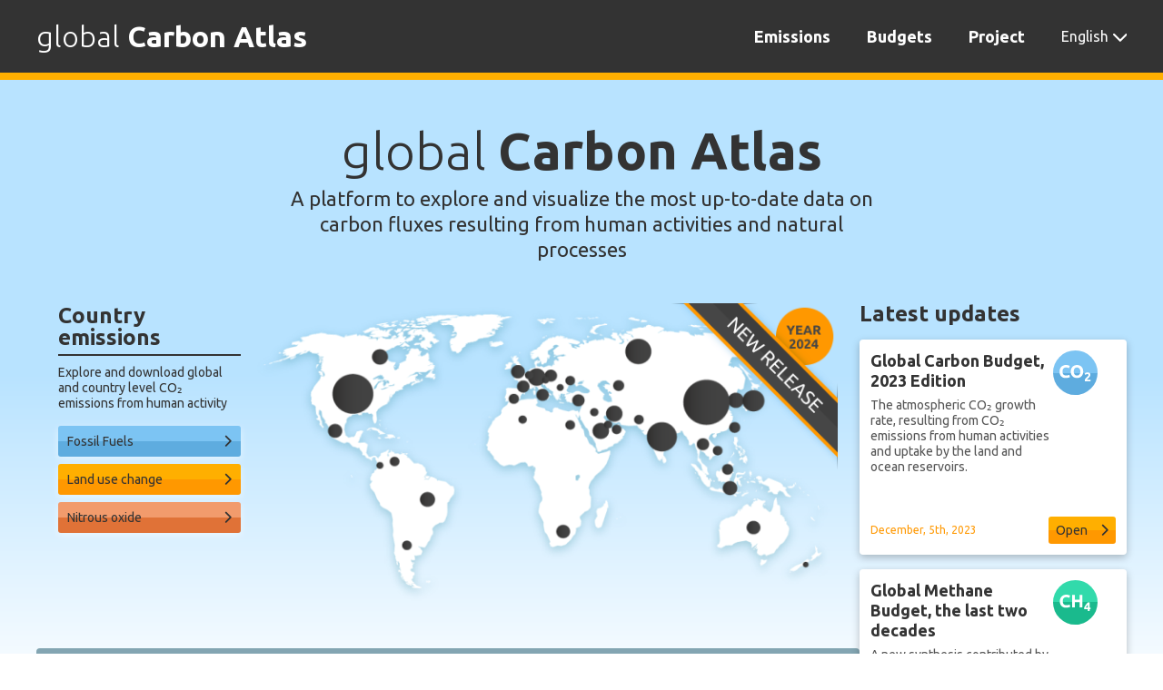

--- FILE ---
content_type: text/html; charset=UTF-8
request_url: https://globalcarbonatlas.org/?05-27/1181_html
body_size: 9977
content:
<!doctype html>
<html lang="en-US">
<head>
	<meta charset="UTF-8">
	<meta name="viewport" content="width=device-width, initial-scale=1">
	<link rel="profile" href="https://gmpg.org/xfn/11">

	<style>.conditionaly_enabled{ display: none; }.co2.conditionaly_enabled{ display: initial; }.n2o.conditionaly_enabled{ display: initial; }.landuse.conditionaly_enabled{ display: initial; }</style><meta name='robots' content='index, follow, max-image-preview:large, max-snippet:-1, max-video-preview:-1' />
<link rel="alternate" href="https://globalcarbonatlas.org/" hreflang="en" />
<link rel="alternate" href="https://globalcarbonatlas.org/zh/" hreflang="zh" />
<link rel="alternate" href="https://globalcarbonatlas.org/es/" hreflang="es" />
<link rel="alternate" href="https://globalcarbonatlas.org/ru/" hreflang="ru" />
<link rel="alternate" href="https://globalcarbonatlas.org/fr/" hreflang="fr" />

	<!-- This site is optimized with the Yoast SEO plugin v21.6 - https://yoast.com/wordpress/plugins/seo/ -->
	<title>Global Carbon Atlas</title>
	<meta name="description" content="A platform to explore and visualize the most up-to-date data on carbon fluxes resulting from human activities and natural processes" />
	<link rel="canonical" href="https://globalcarbonatlas.org/" />
	<meta property="og:locale" content="en_US" />
	<meta property="og:locale:alternate" content="zh_CN" />
	<meta property="og:locale:alternate" content="es_ES" />
	<meta property="og:locale:alternate" content="ru_RU" />
	<meta property="og:locale:alternate" content="fr_FR" />
	<meta property="og:type" content="website" />
	<meta property="og:title" content="Global Carbon Atlas" />
	<meta property="og:description" content="A platform to explore and visualize the most up-to-date data on carbon fluxes resulting from human activities and natural processes" />
	<meta property="og:url" content="https://globalcarbonatlas.org/" />
	<meta property="og:site_name" content="Global Carbon Atlas" />
	<meta property="article:modified_time" content="2024-06-14T14:01:59+00:00" />
	<meta property="og:image" content="https://globalcarbonatlas.org/www-site/uploads/2023/04/gca-opengraph.png" />
	<meta property="og:image:width" content="1200" />
	<meta property="og:image:height" content="630" />
	<meta property="og:image:type" content="image/png" />
	<meta name="twitter:card" content="summary_large_image" />
	<meta name="twitter:site" content="@gcarbonproject" />
	<script type="application/ld+json" class="yoast-schema-graph">{"@context":"https://schema.org","@graph":[{"@type":"WebPage","@id":"https://globalcarbonatlas.org/","url":"https://globalcarbonatlas.org/","name":"Global Carbon Atlas","isPartOf":{"@id":"https://globalcarbonatlas.org/#website"},"about":{"@id":"https://globalcarbonatlas.org/#organization"},"datePublished":"2023-03-20T14:39:24+00:00","dateModified":"2024-06-14T14:01:59+00:00","description":"A platform to explore and visualize the most up-to-date data on carbon fluxes resulting from human activities and natural processes","breadcrumb":{"@id":"https://globalcarbonatlas.org/#breadcrumb"},"inLanguage":"en-US","potentialAction":[{"@type":"ReadAction","target":["https://globalcarbonatlas.org/"]}]},{"@type":"BreadcrumbList","@id":"https://globalcarbonatlas.org/#breadcrumb","itemListElement":[{"@type":"ListItem","position":1,"name":"Home"}]},{"@type":"WebSite","@id":"https://globalcarbonatlas.org/#website","url":"https://globalcarbonatlas.org/","name":"Global Carbon Atlas","description":"","publisher":{"@id":"https://globalcarbonatlas.org/#organization"},"potentialAction":[{"@type":"SearchAction","target":{"@type":"EntryPoint","urlTemplate":"https://globalcarbonatlas.org/?s={search_term_string}"},"query-input":"required name=search_term_string"}],"inLanguage":"en-US"},{"@type":"Organization","@id":"https://globalcarbonatlas.org/#organization","name":"Global Carbon Atlas","url":"https://globalcarbonatlas.org/","logo":{"@type":"ImageObject","inLanguage":"en-US","@id":"https://globalcarbonatlas.org/#/schema/logo/image/","url":"https://globalcarbonatlas.org/www-site/uploads/2023/04/GlobalCarbonAtlas-logo.png","contentUrl":"https://globalcarbonatlas.org/www-site/uploads/2023/04/GlobalCarbonAtlas-logo.png","width":406,"height":170,"caption":"Global Carbon Atlas"},"image":{"@id":"https://globalcarbonatlas.org/#/schema/logo/image/"},"sameAs":["https://twitter.com/gcarbonproject"]}]}</script>
	<!-- / Yoast SEO plugin. -->


<link rel="alternate" type="application/rss+xml" title="Global Carbon Atlas &raquo; Feed" href="https://globalcarbonatlas.org/feed/" />
<link rel="alternate" type="application/rss+xml" title="Global Carbon Atlas &raquo; Comments Feed" href="https://globalcarbonatlas.org/comments/feed/" />
<link rel="alternate" title="oEmbed (JSON)" type="application/json+oembed" href="https://globalcarbonatlas.org/wp-json/oembed/1.0/embed?url=https%3A%2F%2Fglobalcarbonatlas.org%2F" />
<link rel="alternate" title="oEmbed (XML)" type="text/xml+oembed" href="https://globalcarbonatlas.org/wp-json/oembed/1.0/embed?url=https%3A%2F%2Fglobalcarbonatlas.org%2F&#038;format=xml" />
<style id='wp-img-auto-sizes-contain-inline-css'>
img:is([sizes=auto i],[sizes^="auto," i]){contain-intrinsic-size:3000px 1500px}
/*# sourceURL=wp-img-auto-sizes-contain-inline-css */
</style>
<style id='wp-emoji-styles-inline-css'>

	img.wp-smiley, img.emoji {
		display: inline !important;
		border: none !important;
		box-shadow: none !important;
		height: 1em !important;
		width: 1em !important;
		margin: 0 0.07em !important;
		vertical-align: -0.1em !important;
		background: none !important;
		padding: 0 !important;
	}
/*# sourceURL=wp-emoji-styles-inline-css */
</style>
<style id='wp-block-library-inline-css'>
:root{--wp-block-synced-color:#7a00df;--wp-block-synced-color--rgb:122,0,223;--wp-bound-block-color:var(--wp-block-synced-color);--wp-editor-canvas-background:#ddd;--wp-admin-theme-color:#007cba;--wp-admin-theme-color--rgb:0,124,186;--wp-admin-theme-color-darker-10:#006ba1;--wp-admin-theme-color-darker-10--rgb:0,107,160.5;--wp-admin-theme-color-darker-20:#005a87;--wp-admin-theme-color-darker-20--rgb:0,90,135;--wp-admin-border-width-focus:2px}@media (min-resolution:192dpi){:root{--wp-admin-border-width-focus:1.5px}}.wp-element-button{cursor:pointer}:root .has-very-light-gray-background-color{background-color:#eee}:root .has-very-dark-gray-background-color{background-color:#313131}:root .has-very-light-gray-color{color:#eee}:root .has-very-dark-gray-color{color:#313131}:root .has-vivid-green-cyan-to-vivid-cyan-blue-gradient-background{background:linear-gradient(135deg,#00d084,#0693e3)}:root .has-purple-crush-gradient-background{background:linear-gradient(135deg,#34e2e4,#4721fb 50%,#ab1dfe)}:root .has-hazy-dawn-gradient-background{background:linear-gradient(135deg,#faaca8,#dad0ec)}:root .has-subdued-olive-gradient-background{background:linear-gradient(135deg,#fafae1,#67a671)}:root .has-atomic-cream-gradient-background{background:linear-gradient(135deg,#fdd79a,#004a59)}:root .has-nightshade-gradient-background{background:linear-gradient(135deg,#330968,#31cdcf)}:root .has-midnight-gradient-background{background:linear-gradient(135deg,#020381,#2874fc)}:root{--wp--preset--font-size--normal:16px;--wp--preset--font-size--huge:42px}.has-regular-font-size{font-size:1em}.has-larger-font-size{font-size:2.625em}.has-normal-font-size{font-size:var(--wp--preset--font-size--normal)}.has-huge-font-size{font-size:var(--wp--preset--font-size--huge)}.has-text-align-center{text-align:center}.has-text-align-left{text-align:left}.has-text-align-right{text-align:right}.has-fit-text{white-space:nowrap!important}#end-resizable-editor-section{display:none}.aligncenter{clear:both}.items-justified-left{justify-content:flex-start}.items-justified-center{justify-content:center}.items-justified-right{justify-content:flex-end}.items-justified-space-between{justify-content:space-between}.screen-reader-text{border:0;clip-path:inset(50%);height:1px;margin:-1px;overflow:hidden;padding:0;position:absolute;width:1px;word-wrap:normal!important}.screen-reader-text:focus{background-color:#ddd;clip-path:none;color:#444;display:block;font-size:1em;height:auto;left:5px;line-height:normal;padding:15px 23px 14px;text-decoration:none;top:5px;width:auto;z-index:100000}html :where(.has-border-color){border-style:solid}html :where([style*=border-top-color]){border-top-style:solid}html :where([style*=border-right-color]){border-right-style:solid}html :where([style*=border-bottom-color]){border-bottom-style:solid}html :where([style*=border-left-color]){border-left-style:solid}html :where([style*=border-width]){border-style:solid}html :where([style*=border-top-width]){border-top-style:solid}html :where([style*=border-right-width]){border-right-style:solid}html :where([style*=border-bottom-width]){border-bottom-style:solid}html :where([style*=border-left-width]){border-left-style:solid}html :where(img[class*=wp-image-]){height:auto;max-width:100%}:where(figure){margin:0 0 1em}html :where(.is-position-sticky){--wp-admin--admin-bar--position-offset:var(--wp-admin--admin-bar--height,0px)}@media screen and (max-width:600px){html :where(.is-position-sticky){--wp-admin--admin-bar--position-offset:0px}}

/*# sourceURL=wp-block-library-inline-css */
</style><style id='global-styles-inline-css'>
:root{--wp--preset--aspect-ratio--square: 1;--wp--preset--aspect-ratio--4-3: 4/3;--wp--preset--aspect-ratio--3-4: 3/4;--wp--preset--aspect-ratio--3-2: 3/2;--wp--preset--aspect-ratio--2-3: 2/3;--wp--preset--aspect-ratio--16-9: 16/9;--wp--preset--aspect-ratio--9-16: 9/16;--wp--preset--color--black: #000000;--wp--preset--color--cyan-bluish-gray: #abb8c3;--wp--preset--color--white: #ffffff;--wp--preset--color--pale-pink: #f78da7;--wp--preset--color--vivid-red: #cf2e2e;--wp--preset--color--luminous-vivid-orange: #ff6900;--wp--preset--color--luminous-vivid-amber: #fcb900;--wp--preset--color--light-green-cyan: #7bdcb5;--wp--preset--color--vivid-green-cyan: #00d084;--wp--preset--color--pale-cyan-blue: #8ed1fc;--wp--preset--color--vivid-cyan-blue: #0693e3;--wp--preset--color--vivid-purple: #9b51e0;--wp--preset--gradient--vivid-cyan-blue-to-vivid-purple: linear-gradient(135deg,rgb(6,147,227) 0%,rgb(155,81,224) 100%);--wp--preset--gradient--light-green-cyan-to-vivid-green-cyan: linear-gradient(135deg,rgb(122,220,180) 0%,rgb(0,208,130) 100%);--wp--preset--gradient--luminous-vivid-amber-to-luminous-vivid-orange: linear-gradient(135deg,rgb(252,185,0) 0%,rgb(255,105,0) 100%);--wp--preset--gradient--luminous-vivid-orange-to-vivid-red: linear-gradient(135deg,rgb(255,105,0) 0%,rgb(207,46,46) 100%);--wp--preset--gradient--very-light-gray-to-cyan-bluish-gray: linear-gradient(135deg,rgb(238,238,238) 0%,rgb(169,184,195) 100%);--wp--preset--gradient--cool-to-warm-spectrum: linear-gradient(135deg,rgb(74,234,220) 0%,rgb(151,120,209) 20%,rgb(207,42,186) 40%,rgb(238,44,130) 60%,rgb(251,105,98) 80%,rgb(254,248,76) 100%);--wp--preset--gradient--blush-light-purple: linear-gradient(135deg,rgb(255,206,236) 0%,rgb(152,150,240) 100%);--wp--preset--gradient--blush-bordeaux: linear-gradient(135deg,rgb(254,205,165) 0%,rgb(254,45,45) 50%,rgb(107,0,62) 100%);--wp--preset--gradient--luminous-dusk: linear-gradient(135deg,rgb(255,203,112) 0%,rgb(199,81,192) 50%,rgb(65,88,208) 100%);--wp--preset--gradient--pale-ocean: linear-gradient(135deg,rgb(255,245,203) 0%,rgb(182,227,212) 50%,rgb(51,167,181) 100%);--wp--preset--gradient--electric-grass: linear-gradient(135deg,rgb(202,248,128) 0%,rgb(113,206,126) 100%);--wp--preset--gradient--midnight: linear-gradient(135deg,rgb(2,3,129) 0%,rgb(40,116,252) 100%);--wp--preset--font-size--small: 13px;--wp--preset--font-size--medium: 20px;--wp--preset--font-size--large: 36px;--wp--preset--font-size--x-large: 42px;--wp--preset--spacing--20: 0.44rem;--wp--preset--spacing--30: 0.67rem;--wp--preset--spacing--40: 1rem;--wp--preset--spacing--50: 1.5rem;--wp--preset--spacing--60: 2.25rem;--wp--preset--spacing--70: 3.38rem;--wp--preset--spacing--80: 5.06rem;--wp--preset--shadow--natural: 6px 6px 9px rgba(0, 0, 0, 0.2);--wp--preset--shadow--deep: 12px 12px 50px rgba(0, 0, 0, 0.4);--wp--preset--shadow--sharp: 6px 6px 0px rgba(0, 0, 0, 0.2);--wp--preset--shadow--outlined: 6px 6px 0px -3px rgb(255, 255, 255), 6px 6px rgb(0, 0, 0);--wp--preset--shadow--crisp: 6px 6px 0px rgb(0, 0, 0);}:where(.is-layout-flex){gap: 0.5em;}:where(.is-layout-grid){gap: 0.5em;}body .is-layout-flex{display: flex;}.is-layout-flex{flex-wrap: wrap;align-items: center;}.is-layout-flex > :is(*, div){margin: 0;}body .is-layout-grid{display: grid;}.is-layout-grid > :is(*, div){margin: 0;}:where(.wp-block-columns.is-layout-flex){gap: 2em;}:where(.wp-block-columns.is-layout-grid){gap: 2em;}:where(.wp-block-post-template.is-layout-flex){gap: 1.25em;}:where(.wp-block-post-template.is-layout-grid){gap: 1.25em;}.has-black-color{color: var(--wp--preset--color--black) !important;}.has-cyan-bluish-gray-color{color: var(--wp--preset--color--cyan-bluish-gray) !important;}.has-white-color{color: var(--wp--preset--color--white) !important;}.has-pale-pink-color{color: var(--wp--preset--color--pale-pink) !important;}.has-vivid-red-color{color: var(--wp--preset--color--vivid-red) !important;}.has-luminous-vivid-orange-color{color: var(--wp--preset--color--luminous-vivid-orange) !important;}.has-luminous-vivid-amber-color{color: var(--wp--preset--color--luminous-vivid-amber) !important;}.has-light-green-cyan-color{color: var(--wp--preset--color--light-green-cyan) !important;}.has-vivid-green-cyan-color{color: var(--wp--preset--color--vivid-green-cyan) !important;}.has-pale-cyan-blue-color{color: var(--wp--preset--color--pale-cyan-blue) !important;}.has-vivid-cyan-blue-color{color: var(--wp--preset--color--vivid-cyan-blue) !important;}.has-vivid-purple-color{color: var(--wp--preset--color--vivid-purple) !important;}.has-black-background-color{background-color: var(--wp--preset--color--black) !important;}.has-cyan-bluish-gray-background-color{background-color: var(--wp--preset--color--cyan-bluish-gray) !important;}.has-white-background-color{background-color: var(--wp--preset--color--white) !important;}.has-pale-pink-background-color{background-color: var(--wp--preset--color--pale-pink) !important;}.has-vivid-red-background-color{background-color: var(--wp--preset--color--vivid-red) !important;}.has-luminous-vivid-orange-background-color{background-color: var(--wp--preset--color--luminous-vivid-orange) !important;}.has-luminous-vivid-amber-background-color{background-color: var(--wp--preset--color--luminous-vivid-amber) !important;}.has-light-green-cyan-background-color{background-color: var(--wp--preset--color--light-green-cyan) !important;}.has-vivid-green-cyan-background-color{background-color: var(--wp--preset--color--vivid-green-cyan) !important;}.has-pale-cyan-blue-background-color{background-color: var(--wp--preset--color--pale-cyan-blue) !important;}.has-vivid-cyan-blue-background-color{background-color: var(--wp--preset--color--vivid-cyan-blue) !important;}.has-vivid-purple-background-color{background-color: var(--wp--preset--color--vivid-purple) !important;}.has-black-border-color{border-color: var(--wp--preset--color--black) !important;}.has-cyan-bluish-gray-border-color{border-color: var(--wp--preset--color--cyan-bluish-gray) !important;}.has-white-border-color{border-color: var(--wp--preset--color--white) !important;}.has-pale-pink-border-color{border-color: var(--wp--preset--color--pale-pink) !important;}.has-vivid-red-border-color{border-color: var(--wp--preset--color--vivid-red) !important;}.has-luminous-vivid-orange-border-color{border-color: var(--wp--preset--color--luminous-vivid-orange) !important;}.has-luminous-vivid-amber-border-color{border-color: var(--wp--preset--color--luminous-vivid-amber) !important;}.has-light-green-cyan-border-color{border-color: var(--wp--preset--color--light-green-cyan) !important;}.has-vivid-green-cyan-border-color{border-color: var(--wp--preset--color--vivid-green-cyan) !important;}.has-pale-cyan-blue-border-color{border-color: var(--wp--preset--color--pale-cyan-blue) !important;}.has-vivid-cyan-blue-border-color{border-color: var(--wp--preset--color--vivid-cyan-blue) !important;}.has-vivid-purple-border-color{border-color: var(--wp--preset--color--vivid-purple) !important;}.has-vivid-cyan-blue-to-vivid-purple-gradient-background{background: var(--wp--preset--gradient--vivid-cyan-blue-to-vivid-purple) !important;}.has-light-green-cyan-to-vivid-green-cyan-gradient-background{background: var(--wp--preset--gradient--light-green-cyan-to-vivid-green-cyan) !important;}.has-luminous-vivid-amber-to-luminous-vivid-orange-gradient-background{background: var(--wp--preset--gradient--luminous-vivid-amber-to-luminous-vivid-orange) !important;}.has-luminous-vivid-orange-to-vivid-red-gradient-background{background: var(--wp--preset--gradient--luminous-vivid-orange-to-vivid-red) !important;}.has-very-light-gray-to-cyan-bluish-gray-gradient-background{background: var(--wp--preset--gradient--very-light-gray-to-cyan-bluish-gray) !important;}.has-cool-to-warm-spectrum-gradient-background{background: var(--wp--preset--gradient--cool-to-warm-spectrum) !important;}.has-blush-light-purple-gradient-background{background: var(--wp--preset--gradient--blush-light-purple) !important;}.has-blush-bordeaux-gradient-background{background: var(--wp--preset--gradient--blush-bordeaux) !important;}.has-luminous-dusk-gradient-background{background: var(--wp--preset--gradient--luminous-dusk) !important;}.has-pale-ocean-gradient-background{background: var(--wp--preset--gradient--pale-ocean) !important;}.has-electric-grass-gradient-background{background: var(--wp--preset--gradient--electric-grass) !important;}.has-midnight-gradient-background{background: var(--wp--preset--gradient--midnight) !important;}.has-small-font-size{font-size: var(--wp--preset--font-size--small) !important;}.has-medium-font-size{font-size: var(--wp--preset--font-size--medium) !important;}.has-large-font-size{font-size: var(--wp--preset--font-size--large) !important;}.has-x-large-font-size{font-size: var(--wp--preset--font-size--x-large) !important;}
/*# sourceURL=global-styles-inline-css */
</style>

<style id='classic-theme-styles-inline-css'>
/*! This file is auto-generated */
.wp-block-button__link{color:#fff;background-color:#32373c;border-radius:9999px;box-shadow:none;text-decoration:none;padding:calc(.667em + 2px) calc(1.333em + 2px);font-size:1.125em}.wp-block-file__button{background:#32373c;color:#fff;text-decoration:none}
/*# sourceURL=/wp-includes/css/classic-themes.min.css */
</style>
<link rel='stylesheet' id='cawtheme-style-css' href='https://globalcarbonatlas.org/www-site/themes/default/style.css?ver=1.0.3' media='all' />
<link rel="https://api.w.org/" href="https://globalcarbonatlas.org/wp-json/" /><link rel="alternate" title="JSON" type="application/json" href="https://globalcarbonatlas.org/wp-json/wp/v2/pages/18" /><link rel="EditURI" type="application/rsd+xml" title="RSD" href="https://globalcarbonatlas.org/xmlrpc.php?rsd" />
<meta name="generator" content="WordPress 6.9" />
<link rel='shortlink' href='https://globalcarbonatlas.org/' />
<link rel="icon" href="https://globalcarbonatlas.org/www-site/uploads/2023/03/apple-icon-150x150.png" sizes="32x32" />
<link rel="icon" href="https://globalcarbonatlas.org/www-site/uploads/2023/03/apple-icon.png" sizes="192x192" />
<link rel="apple-touch-icon" href="https://globalcarbonatlas.org/www-site/uploads/2023/03/apple-icon.png" />
<meta name="msapplication-TileImage" content="https://globalcarbonatlas.org/www-site/uploads/2023/03/apple-icon.png" />
  
  <link rel="shortcut icon" href="https://globalcarbonatlas.org/www-site/themes/default/img/favicon.ico/favicon.ico" type="image/x-icon">
  <link rel="icon" href="https://globalcarbonatlas.org/www-site/themes/default/img/favicon.ico/favicon.ico" type="image/x-icon">
</head>

<body class="home wp-singular page-template page-template-page-home page-template-page-home-php page page-id-18 wp-theme-default">
<div id="page" class="site">
	<a class="skip-link screen-reader-text" href="#primary">Skip to content</a>
	<header id="masthead" class="site-header">
    <div class="header-content">
  		<div class="site-title">
        <a href="https://globalcarbonatlas.org/" rel="home">
          <span class="logo-light">global</span><span class="logo-bold">Carbon Atlas</span>
          <!--
          <img src="https://globalcarbonatlas.org/www-site/themes/default/img/global-carbon-project-logo-white.svg" />
          -->
        </a>
  			  		</div><!-- .site-branding -->
      <div id="menu-toggle" aria-controls="primary-menu" aria-expanded="false" class="tablet-only">
        <div class="hamb-bar"></div>
        <div class="hamb-bar"></div>
        <div class="hamb-bar"></div>
        <div class="ico-close">
          <img src="https://globalcarbonatlas.org/www-site/themes/default/img/ico-close.png"/>
        </div>
      </div>
      <div class="languages-navigation mobile-version">
        <div class="language-menu-title">Language</div>
                <a class="language-placeholder" href="https://globalcarbonatlas.org/">English</a>
        <ul class="languages">
                      <li class="language-entry current"><a href="https://globalcarbonatlas.org/">English</a></li>
                        <li class="language-entry "><a href="https://globalcarbonatlas.org/fr/">Français</a></li>
                    </ul>
      </div>
  		<nav id="site-navigation" class="main-navigation">
  			
  			<div class="menu-main-menu-en-container"><ul id="primary-menu" class="menu"><li id="menu-item-151" class="menu-item menu-item-type-post_type menu-item-object-page menu-item-has-children menu-item-151"><a href="https://globalcarbonatlas.org/emissions/">Emissions</a>
<ul class="sub-menu">
	<li id="menu-item-152" class="ico co2 conditionaly menu-item menu-item-type-post_type menu-item-object-page menu-item-152"><a href="https://globalcarbonatlas.org/emissions/carbon-emissions/">Carbon Emissions</a></li>
	<li id="menu-item-153" class="ico ch4 conditionaly_enabled menu-item menu-item-type-post_type menu-item-object-page menu-item-153"><a href="https://globalcarbonatlas.org/?page_id=129">Methane Emissions</a></li>
	<li id="menu-item-154" class="ico n2o conditionaly_enabled menu-item menu-item-type-post_type menu-item-object-page menu-item-154"><a href="https://globalcarbonatlas.org/emissions/nitrous-oxide-emissions/">Nitrous oxide Emissions</a></li>
	<li id="menu-item-155" class="ico landuse conditionaly_enabled menu-item menu-item-type-post_type menu-item-object-page menu-item-155"><a href="https://globalcarbonatlas.org/emissions/land-use/">Land Use</a></li>
	<li id="menu-item-156" class="menu-item menu-item-type-post_type menu-item-object-page menu-item-156"><a href="https://globalcarbonatlas.org/emissions/city-emissions/">City Emissions</a></li>
	<li id="menu-item-157" class="menu-item menu-item-type-post_type menu-item-object-page menu-item-157"><a href="https://globalcarbonatlas.org/emissions/carbon-story/">Carbon story</a></li>
	<li id="menu-item-168" class="menu-item menu-item-type-custom menu-item-object-custom menu-item-168"><a target="_blank" href="https://carbonmonitor.org">Carbon Monitor</a></li>
</ul>
</li>
<li id="menu-item-158" class="menu-item menu-item-type-post_type menu-item-object-page menu-item-has-children menu-item-158"><a href="https://globalcarbonatlas.org/budgets/">Budgets</a>
<ul class="sub-menu">
	<li id="menu-item-162" class="ico co2 menu-item menu-item-type-post_type menu-item-object-page menu-item-162"><a href="https://globalcarbonatlas.org/budgets/carbon-budget/">Global Carbon Budget</a></li>
	<li id="menu-item-161" class="ico ch4 menu-item menu-item-type-post_type menu-item-object-page menu-item-161"><a href="https://globalcarbonatlas.org/budgets/methane-budget/">Global Methane Budget</a></li>
	<li id="menu-item-160" class="ico n2o menu-item menu-item-type-post_type menu-item-object-page menu-item-160"><a href="https://globalcarbonatlas.org/fr/budgets/nitrous-oxide-budget/">Nitrous oxide Budget</a></li>
	<li id="menu-item-159" class="ico landuse menu-item menu-item-type-post_type menu-item-object-page menu-item-159"><a href="https://globalcarbonatlas.org/budgets/lakes-rivers-carbon-budget/">Lakes &#038; Rivers Carbon Budget</a></li>
</ul>
</li>
<li id="menu-item-163" class="menu-item menu-item-type-post_type menu-item-object-page menu-item-has-children menu-item-163"><a href="https://globalcarbonatlas.org/project/">Project</a>
<ul class="sub-menu">
	<li id="menu-item-164" class="ico about menu-item menu-item-type-post_type menu-item-object-page menu-item-164"><a href="https://globalcarbonatlas.org/project/about-the-project/">About the Project</a></li>
	<li id="menu-item-165" class="ico datause menu-item menu-item-type-post_type menu-item-object-page menu-item-165"><a href="https://globalcarbonatlas.org/project/data-use/">Data use</a></li>
	<li id="menu-item-166" class="ico mediaassets menu-item menu-item-type-post_type menu-item-object-page menu-item-166"><a href="https://globalcarbonatlas.org/project/media-assets/">Media assets</a></li>
	<li id="menu-item-167" class="ico stayintouch menu-item menu-item-type-post_type menu-item-object-page menu-item-167"><a href="https://globalcarbonatlas.org/project/stay-in-touch/">Who we are</a></li>
</ul>
</li>
</ul></div>  		</nav><!-- #site-navigation -->
      <div class="languages-navigation no-tablet">
                <a class="language-placeholder" href="https://globalcarbonatlas.org/">English</a>
        <ul class="languages">
                      <li class="language-entry current"><a href="https://globalcarbonatlas.org/">English</a></li>
                        <li class="language-entry "><a href="https://globalcarbonatlas.org/fr/">Français</a></li>
                    </ul>
      </div>
    </div>
    <!-- Matomo -->
    <script>
      var _paq = window._paq = window._paq || [];
      /* tracker methods like "setCustomDimension" should be called before "trackPageView" */
      _paq.push(['trackPageView']);
      _paq.push(['enableLinkTracking']);
      (function() {
        var u="https://mtrcs.lestrafiquants.tools/";
        _paq.push(['setTrackerUrl', u+'matomo.php']);
        _paq.push(['setSiteId', '10']);
        var d=document, g=d.createElement('script'), s=d.getElementsByTagName('script')[0];
        g.async=true; g.src=u+'matomo.js'; s.parentNode.insertBefore(g,s);
      })();
    </script>
    <!-- End Matomo Code -->

	</header><!-- #masthead -->

	<main id="primary" class="site-main">

		
<article id="post-18" class="post-18 page type-page status-publish hentry">
  <div class="entry-header nodesc">
    <h1 class="entry-header-title">
      <!--
       <img src="https://globalcarbonatlas.org/www-site/themes/default/img/global-carbon-project-logo-black.svg"/>
     -->
       <span class="logo-light">global</span><span class="logo-bold">Carbon Atlas</span>
    </h1>
    <div class="entry-header-desc">
     A platform to explore and visualize the most up-to-date data on carbon fluxes resulting from human activities and natural processes    </div>
  </div>
  <div class="entry-content">
    <div class="col-wrapper">
      <div class="main-col">
        <div class="col-item project-entry global-emissions">
          <div class="text-wrapper">
            <div class="title-wrapper no-mobile">
              <div class="title">Country emissions</div>
            </div>
            <div class="desc no-mobile">
              Explore and download global and country level CO₂ emissions from human activity            </div>
            <div class="links">
                                <a class="link-entry blue" href="https://globalcarbonatlas.org/emissions/carbon-emissions/">
                    <div class="label">
                      Fossil Fuels                    </div>
                    <div class="anchor">
                      <img src="https://globalcarbonatlas.org/www-site/themes/default/img/chevron-right.svg"/>
                    </div>
                  </a>
                                    <a class="link-entry orange" href="https://globalcarbonatlas.org/emissions/land-use/">
                    <div class="label">
                      Land use change                    </div>
                    <div class="anchor">
                      <img src="https://globalcarbonatlas.org/www-site/themes/default/img/chevron-right.svg"/>
                    </div>
                  </a>
                                    <a class="link-entry red" href="https://globalcarbonatlas.org/emissions/nitrous-oxide-emissions/">
                    <div class="label">
                      Nitrous oxide                    </div>
                    <div class="anchor">
                      <img src="https://globalcarbonatlas.org/www-site/themes/default/img/chevron-right.svg"/>
                    </div>
                  </a>
                              </div>
          </div>
          <div class="img-wrapper">
            <img src="https://globalcarbonatlas.org/www-site/themes/default/img/img-home-wrapper-updateYear2024@2x.png"/>
          </div>

          <div class="text-wrapper mobile-only">
            <div class="title-wrapper">
              <div class="title">Country emissions</div>
            </div>
            <div class="desc">
              Explore and download global and country level CO₂ emissions from human activity            </div>
            
          </div>

        </div>
        <!-- NEWS COL MOBILE -->
        <div class="news-col tablet-only">
          <div class="col-title">Latest updates</div>
          <div class="col-items">
            
                          <div class="col-item news-entry">
                <div class="content-wrapper">
                  <div class="text-wrapper">
                    <div class="title">Global Carbon Budget, 2023 Edition</div>
                    <div class="desc">
                      <p>The atmospheric CO₂ growth rate, resulting from CO₂ emissions from human activities and uptake by the land and ocean reservoirs.</p>
                    </div>
                  </div>
                  <div class="tags-wrapper">
                    <div class="tags">
                                              <img src="https://globalcarbonatlas.org/www-site/themes/default/img/pin-co2-news.svg"/>
                                          </div>
                  </div>
                </div>
                
                <div class="entry-footer">
                  <div class="date">December, 5th, 2023</div>

                                    <a class="bt" href="https://globalcarbonatlas.org/budgets/carbon-budget/">
                    <div class="label">
                      Open                    </div>
                    <div class="chevron">
                      <img src="https://globalcarbonatlas.org/www-site/themes/default/img/chevron-right.svg"/>
                    </div>
                  </a>
                </div>
              </div>
                            <div class="col-item news-entry">
                <div class="content-wrapper">
                  <div class="text-wrapper">
                    <div class="title">Global Methane Budget, the last two decades</div>
                    <div class="desc">
                      <p>A new synthesis contributed by 68 research institutes, covers different regions and sectors, and the recent trends of methane emissions and sinks, using atmospheric observations and bottom-up models.</p>
                    </div>
                  </div>
                  <div class="tags-wrapper">
                    <div class="tags">
                                              <img src="https://globalcarbonatlas.org/www-site/themes/default/img/pin-ch4-news.svg"/>
                                          </div>
                  </div>
                </div>
                
                <div class="entry-footer">
                  <div class="date">July, 15th, 2020</div>

                                    <a class="bt" href="https://globalcarbonatlas.org/budgets/methane-budget/">
                    <div class="label">
                      Open                    </div>
                    <div class="chevron">
                      <img src="https://globalcarbonatlas.org/www-site/themes/default/img/chevron-right.svg"/>
                    </div>
                  </a>
                </div>
              </div>
                            <div class="col-item news-entry">
                <div class="content-wrapper">
                  <div class="text-wrapper">
                    <div class="title">The River Loop of the Global Carbon Cycle</div>
                    <div class="desc">
                      <p>The journey of carbon from soils to oceans, leading to CO₂ outgassing by rivers and lakes. Data collected by the <a href="https://c-cascades.ulb.ac.be/" target="_blank" rel="noopener">C-CASCADES</a> project.</p>
                    </div>
                  </div>
                  <div class="tags-wrapper">
                    <div class="tags">
                                              <img src="https://globalcarbonatlas.org/www-site/themes/default/img/pin-co2-news.svg"/>
                                          </div>
                  </div>
                </div>
                
                <div class="entry-footer">
                  <div class="date">July, 15th, 2020</div>

                                    <a class="bt" href="https://globalcarbonatlas.org/budgets/lakes-rivers-carbon-budget/">
                    <div class="label">
                      Open                    </div>
                    <div class="chevron">
                      <img src="https://globalcarbonatlas.org/www-site/themes/default/img/chevron-right.svg"/>
                    </div>
                  </a>
                </div>
              </div>
                        </div>
        </div>
        <!-- END NEWS COL MOBILE -->
        <div class="col-item project-entry global-budgets">
          <div class="text-wrapper">
            <div class="title-wrapper">
              <div class="title no-mobile">Global Budgets</div>
            </div>
            <div class="desc no-mobile">
              Explore the Global CO₂ Budget and the Global CH₄ Budget.            </div>
            <div class="links">
                                <a class="link-entry blue" href="https://globalcarbonatlas.org/budgets/carbon-budget/">
                    <div class="label">
                      Carbon Budget                    </div>
                    <div class="anchor">
                      <img src="https://globalcarbonatlas.org/www-site/themes/default/img/chevron-right.svg"/>
                    </div>
                  </a>
                                    <a class="link-entry green" href="https://globalcarbonatlas.org/budgets/methane-budget/">
                    <div class="label">
                      Methane Budget                    </div>
                    <div class="anchor">
                      <img src="https://globalcarbonatlas.org/www-site/themes/default/img/chevron-right.svg"/>
                    </div>
                  </a>
                                    <a class="link-entry red" href="https://globalcarbonatlas.org/budgets/436-2/">
                    <div class="label">
                      Nitrous oxide Budget                    </div>
                    <div class="anchor">
                      <img src="https://globalcarbonatlas.org/www-site/themes/default/img/chevron-right.svg"/>
                    </div>
                  </a>
                                
            </div>
          </div>
          <div class="img-wrapper">
            <img src="https://globalcarbonatlas.org/www-site/themes/default/img/project-carbon-budget-preview.png"/>
          </div>
          <div class="text-wrapper mobile-only">
            <div class="title-wrapper">
              <div class="title">Global Budgets</div>
            </div>
            <div class="desc">
              Explore the Global CO₂ Budget and the Global CH₄ Budget.            </div>
          </div>
        </div>

        <div class="two-cols">
          <div class="col">
            <div class="project-entry carbon-story">
              
              <div class="title">
                Carbon Story              </div>
              <div class="infos-wrapper">
                <div class="title-sep"></div>
                <div class="desc">
                  Take a journey through the history and future of human development and carbon                </div>
                <a class="link-entry land-use" href="https://globalcarbonatlas.org/emissions/carbon-story/">
                  <div class="label">
                    Explore                  </div>
                  <div class="anchor">
                    <img src="https://globalcarbonatlas.org/www-site/themes/default/img/chevron-right.svg"/>
                  </div>
                </a>
              </div>
              <div class="img">
                <img src="https://globalcarbonatlas.org/www-site/themes/default/img/home_desktop_bgimage-CarbonStory@2x.png" class="no-tablet"/>
                <img src="https://globalcarbonatlas.org/www-site/themes/default/img/home_mobile_bgimage-CarbonStory@2x.png" class="mobile-only"/>
              </div>
            </div>
          </div>
          <div class="col">
            <div class="project-entry carbon-monitor">
              
              <div class="title">
                Carbon Monitor              </div>
              <div class="infos-wrapper">
                <div class="title-sep"></div>
                <div class="desc">
                  Discover carbon fluxes transported by rivers across lakes and estuaries to the ocean in different countries and regions.                </div>
                <a class="link-entry orange external" href="https://carbonmonitor.org" target="_blank">
                  <div class="label">
                    Explore                  </div>
                  <div class="anchor">
                    <img src="https://globalcarbonatlas.org/www-site/themes/default/img/external-link.svg"/>
                  </div>
                </a>
              </div>
              <div class="illu-img" style="background-image: url('https://globalcarbonatlas.org/www-site/themes/default/img/home_bgimage-carbonmonitor@2x.png');">
                <img src="https://globalcarbonatlas.org/www-site/themes/default/img/home_bgimage-carbonmonitor@2x.png" class="tablet-only"/>
              </div>
            </div>
            <div class="project-entry city-emissions">
              
              <div class="title">
                City emissions              </div>
              <div class="infos-wrapper">
                <div class="title-sep"></div>
                <div class="desc">
                  Learn the features and main drivers of CO₂ emissions in global CITIES.                </div>
                <a class="link-entry orange" href="https://globalcarbonatlas.org/emissions/city-emissions/">
                  <div class="label">
                    Explore                  </div>
                  <div class="anchor">
                    <img src="https://globalcarbonatlas.org/www-site/themes/default/img/chevron-right.svg"/>
                  </div>
                </a>
              </div>
              <div class="illu-img" style="background-image: url('https://globalcarbonatlas.org/www-site/themes/default/img/home_bgimage-CityEmissions@2x.png');">
                <img src="https://globalcarbonatlas.org/www-site/themes/default/img/home_bgimage-CityEmissions@2x.png" class="tablet-only"/>
              </div>
            </div>
            <div class="project-entry lakes-and-rivers">
              
              <div class="title">
                Lakes and Rivers Carbon Budget              </div>
              <div class="infos-wrapper">
                <div class="title-sep"></div>
                <div class="desc">
                  Discover carbon fluxes transported by rivers across lakes and estuaries to the ocean in different countries and regions.                </div>
                <a class="link-entry orange" href="https://globalcarbonatlas.org/budgets/lakes-rivers-carbon-budget/">
                  <div class="label">
                    Explore                  </div>
                  <div class="anchor">
                    <img src="https://globalcarbonatlas.org/www-site/themes/default/img/chevron-right.svg"/>
                  </div>
                </a>
              </div>
              <div class="illu-img" style="background-image: url('https://globalcarbonatlas.org/www-site/themes/default/img/home_bgimage-LakesRiversCarbonBudget@2x.png');">
                <img src="https://globalcarbonatlas.org/www-site/themes/default/img/home_bgimage-LakesRiversCarbonBudget@2x.png" class="tablet-only"/>
              </div>
            </div>
          </div>
        </div>


      </div>
      <div class="news-col desktop-only">
        <div class="col-title">Latest updates</div>
        <div class="col-items">
          
                        <div class="col-item news-entry">
                <div class="content-wrapper">
                  <div class="text-wrapper">
                    <div class="title">Global Carbon Budget, 2023 Edition</div>
                    <div class="desc">
                      <p>The atmospheric CO₂ growth rate, resulting from CO₂ emissions from human activities and uptake by the land and ocean reservoirs.</p>
                    </div>
                  </div>
                  <div class="tags-wrapper">
                    <div class="tags">
                                              <img src="https://globalcarbonatlas.org/www-site/themes/default/img/pin-co2-news.svg"/>
                                          </div>
                  </div>
                </div>
                
                <div class="entry-footer">
                  <div class="date">December, 5th, 2023</div>
                                    <a class="bt" href="https://globalcarbonatlas.org/budgets/carbon-budget/">
                    <div class="label">
                      Open                    </div>
                    <div class="chevron">
                      <img src="https://globalcarbonatlas.org/www-site/themes/default/img/chevron-right.svg"/>
                    </div>
                  </a>
                </div>
              </div>
                            <div class="col-item news-entry">
                <div class="content-wrapper">
                  <div class="text-wrapper">
                    <div class="title">Global Methane Budget, the last two decades</div>
                    <div class="desc">
                      <p>A new synthesis contributed by 68 research institutes, covers different regions and sectors, and the recent trends of methane emissions and sinks, using atmospheric observations and bottom-up models.</p>
                    </div>
                  </div>
                  <div class="tags-wrapper">
                    <div class="tags">
                                              <img src="https://globalcarbonatlas.org/www-site/themes/default/img/pin-ch4-news.svg"/>
                                          </div>
                  </div>
                </div>
                
                <div class="entry-footer">
                  <div class="date">July, 15th, 2020</div>
                                    <a class="bt" href="https://globalcarbonatlas.org/budgets/methane-budget/">
                    <div class="label">
                      Open                    </div>
                    <div class="chevron">
                      <img src="https://globalcarbonatlas.org/www-site/themes/default/img/chevron-right.svg"/>
                    </div>
                  </a>
                </div>
              </div>
                            <div class="col-item news-entry">
                <div class="content-wrapper">
                  <div class="text-wrapper">
                    <div class="title">The River Loop of the Global Carbon Cycle</div>
                    <div class="desc">
                      <p>The journey of carbon from soils to oceans, leading to CO₂ outgassing by rivers and lakes. Data collected by the <a href="https://c-cascades.ulb.ac.be/" target="_blank" rel="noopener">C-CASCADES</a> project.</p>
                    </div>
                  </div>
                  <div class="tags-wrapper">
                    <div class="tags">
                                              <img src="https://globalcarbonatlas.org/www-site/themes/default/img/pin-co2-news.svg"/>
                                          </div>
                  </div>
                </div>
                
                <div class="entry-footer">
                  <div class="date">July, 15th, 2020</div>
                                    <a class="bt" href="https://globalcarbonatlas.org/budgets/lakes-rivers-carbon-budget/">
                    <div class="label">
                      Open                    </div>
                    <div class="chevron">
                      <img src="https://globalcarbonatlas.org/www-site/themes/default/img/chevron-right.svg"/>
                    </div>
                  </a>
                </div>
              </div>
                            <div class="col-item news-entry">
                <div class="content-wrapper">
                  <div class="text-wrapper">
                    <div class="title">CARBON MONITOR, Daily fossil fuel CO₂ Emissions and the COVID pandemics</div>
                    <div class="desc">
                      <p>Discover how the unfolding COVID-19 pandemics is reducing emissions worldwide and across different countries and sectors.</p>
                    </div>
                  </div>
                  <div class="tags-wrapper">
                    <div class="tags">
                                              <img src="https://globalcarbonatlas.org/www-site/themes/default/img/pin-co2-news.svg"/>
                                          </div>
                  </div>
                </div>
                
                <div class="entry-footer">
                  <div class="date">June, 17th, 2020</div>
                                    <a class="bt" href="https://carbonmonitor.org" target="_blank">
                    <div class="label">
                      Open                    </div>
                    <div class="chevron">
                      <img src="https://globalcarbonatlas.org/www-site/themes/default/img/chevron-right.svg"/>
                    </div>
                  </a>
                </div>
              </div>
                            <div class="col-item news-entry">
                <div class="content-wrapper">
                  <div class="text-wrapper">
                    <div class="title">A New Dataset of Global Cities CO₂ Emissions and their Drivers</div>
                    <div class="desc">
                      <p>In collaboration with the Carbon Disclosure Project (<a href="https://www.cdp.net/en" target="_blank" rel="noopener">CDP</a>), it represents CO₂ emissions from 343 cities across all continents. The data set published in Nangini et al. 2019</p>
                    </div>
                  </div>
                  <div class="tags-wrapper">
                    <div class="tags">
                                              <img src="https://globalcarbonatlas.org/www-site/themes/default/img/pin-co2-news.svg"/>
                                          </div>
                  </div>
                </div>
                
                <div class="entry-footer">
                  <div class="date">January, 15th, 2019</div>
                                    <a class="bt" href="https://globalcarbonatlas.org/emissions/city-emissions/">
                    <div class="label">
                      Open                    </div>
                    <div class="chevron">
                      <img src="https://globalcarbonatlas.org/www-site/themes/default/img/chevron-right.svg"/>
                    </div>
                  </a>
                </div>
              </div>
              
          <!-- 
          <div class="col-item news-entry">
            <div class="content-wrapper">
              <div class="text-wrapper">
                <div class="title">Global Carbon Budget, 2022 Edition</div>
                <div class="desc">
                  The atmospheric CO2 growth rate, resulting from CO2 emissions from human activities and uptake by the land and ocean reservoirs.
                </div>
              </div>
              <div class="tags-wrapper">
                <div class="tags">
                  <img src="https://globalcarbonatlas.org/www-site/themes/default/img/pin-ch4.svg"/>
                </div>
              </div>
            </div>
            
            <div class="entry-footer">
              <div class="date">November, 11th, 2022</div>
              <div class="bt">
                <div class="label">
                  Open
                </div>
                <div class="chevron">
                  <img src="https://globalcarbonatlas.org/www-site/themes/default/img/chevron-right.svg"/>
                </div>
              </div>
            </div>
          </div>

          <div class="col-item news-entry">
            <div class="content-wrapper">
              <div class="text-wrapper">
                <div class="title">Global Methane Budget, the last two decades</div>
                <div class="desc">
                  A new synthesis contributed by 68 research institutes, covers different regions and sectors, and the recent trends of methane emissions and sinks, using atmospheric observations and bottom-up models.
                </div>
              </div>
              <div class="tags-wrapper">
                <div class="tags">
                  <img src="https://globalcarbonatlas.org/www-site/themes/default/img/pin-CO2.svg"/>
                  <img src="https://globalcarbonatlas.org/www-site/themes/default/img/pin-ch4.svg"/>
                </div>
              </div>
            </div>
            
            <div class="entry-footer">
              <div class="date">July, 15th, 2020</div>
              <div class="bt">
                <div class="label">
                  Open
                </div>
                <div class="chevron">
                  <img src="https://globalcarbonatlas.org/www-site/themes/default/img/chevron-right.svg"/>
                </div>
              </div>
            </div>
          </div>


          <div class="col-item news-entry">
            <div class="content-wrapper">
              <div class="text-wrapper">
                <div class="title">The River Loop of the Global Carbon Cycle</div>
                <div class="desc">
                  The journey of carbon from soils to oceans, leading to CO2 outgassing by rivers and lakes. Data collected by the C-CASCADES project.
                </div>
              </div>
              <div class="tags-wrapper">
                <div class="tags">
                  <img src="https://globalcarbonatlas.org/www-site/themes/default/img/pin-CO2.svg"/>
                  <img src="https://globalcarbonatlas.org/www-site/themes/default/img/pin-ch4.svg"/>
                  <img src="https://globalcarbonatlas.org/www-site/themes/default/img/pin-N2O.svg"/>
                </div>
              </div>
            </div>
            
            <div class="entry-footer">
              <div class="date">July, 15th, 2020</div>
              <div class="bt">
                <div class="label">
                  Open
                </div>
                <div class="chevron">
                  <img src="https://globalcarbonatlas.org/www-site/themes/default/img/chevron-right.svg"/>
                </div>
              </div>
            </div>
          </div>

          <div class="col-item news-entry">
            <div class="content-wrapper">
              <div class="text-wrapper">
                <div class="title">CARBON MONITOR, Daily fossil fuel CO2 Emissions and the COVID pandemics</div>
                <div class="desc">
                  Discover how the unfolding COVID-19 pandemics is reducing emissions worldwide and across different countries and sectors.
                </div>
              </div>
              <div class="tags-wrapper">
                <div class="tags">
                  <img src="https://globalcarbonatlas.org/www-site/themes/default/img/pin-CO2.svg"/>
                </div>
              </div>
            </div>
            
            <div class="entry-footer">
              <div class="date">June, 17th, 2020</div>
              <div class="bt">
                <div class="label">
                  Open
                </div>
                <div class="chevron">
                  <img src="https://globalcarbonatlas.org/www-site/themes/default/img/chevron-right.svg"/>
                </div>
              </div>
            </div>
          </div>

          <div class="col-item news-entry">
            <div class="content-wrapper">
              <div class="text-wrapper">
                <div class="title">A New Dataset of Global Cities CO2 Emissions and their Drivers</div>
                <div class="desc">
                  In collaboration with the Carbon Disclosure Project (CDP), it represents CO2 emissions from 343 cities across all continents. The data set published in Nangini et al. 2019
                </div>
              </div>
              <div class="tags-wrapper">
                <div class="tags">
                  <img src="https://globalcarbonatlas.org/www-site/themes/default/img/pin-CO2.svg"/>
                  <img src="https://globalcarbonatlas.org/www-site/themes/default/img/pin-ch4.svg"/>
                  <img src="https://globalcarbonatlas.org/www-site/themes/default/img/pin-N2O.svg"/>
                  <img src="https://globalcarbonatlas.org/www-site/themes/default/img/pin-LANDUSE.svg"/>
                </div>
              </div>
            </div>
            
            <div class="entry-footer">
              <div class="date">January, 15th, 2019</div>
              <div class="bt">
                <div class="label">
                  Open
                </div>
                <div class="chevron">
                  <img src="https://globalcarbonatlas.org/www-site/themes/default/img/chevron-right.svg"/>
                </div>
              </div>
            </div>
          </div>
 -->
          
      </div>
    </div>
	</div>
		
	</div><!-- .entry-content -->

</article><!-- #post-18 -->

	</main><!-- #main -->


	<footer id="colophon" class="site-footer">
    <div class="footer-content">
      <div class="support-by">
        <img src="https://globalcarbonatlas.org/www-site/themes/default/img/support-by.png" />
      </div>
  		<div class="site-info">
        <h1 class="site-title">
          <a href="https://www.globalcarbonproject.org/" target="_blank">
            <img src="https://globalcarbonatlas.org/www-site/themes/default/img/global-carbon-project-logo-footer.svg" />
          </a>
        </h1>

        
        <div id="matomo-opt-out-wrapper">
          <div class="close-matomo-opt-out">
            <svg xmlns="http://www.w3.org/2000/svg" viewBox="0 0 32 32" width="41" data-v-69713e55=""><title xmlns="http://www.w3.org/2000/svg">close</title><g xmlns="http://www.w3.org/2000/svg" id="close"><path d="M21.212,19.127a.984.984,0,0,1,0,1.391l-.694.7a.985.985,0,0,1-1.391,0L16,18.085l-3.127,3.128a.985.985,0,0,1-1.391,0l-.694-.7a.984.984,0,0,1,0-1.391L13.915,16l-3.127-3.127a.984.984,0,0,1,0-1.391l.694-.7a.985.985,0,0,1,1.391,0L16,13.915l3.127-3.128a.985.985,0,0,1,1.391,0l.694.7a.984.984,0,0,1,0,1.391L18.085,16Z"></path></g></svg>
          </div>
        <div id="matomo-opt-out"></div>
        </div>
        <script src="https://mtrcs.lestrafiquants.tools/index.php?module=CoreAdminHome&action=optOutJS&divId=matomo-opt-out&language=auto&showIntro=1&YouAreNotOptedOut='Autoriser la collecte de statistiques de navigation'"></script>
        
        <nav id="site-navigation" class="main-navigation">
          
        </nav><!-- #site-navigation -->
  		</div><!-- .site-info -->
      <div class="privacy-settings"><span class="toggle-privacy">Privacy settings</span></div>
    </div>
	</footer><!-- #colophon -->
</div><!-- #page -->

<script type="speculationrules">
{"prefetch":[{"source":"document","where":{"and":[{"href_matches":"/*"},{"not":{"href_matches":["/wp-*.php","/wp-admin/*","/www-site/uploads/*","/www-site/*","/www-site/plugins/*","/www-site/themes/default/*","/*\\?(.+)"]}},{"not":{"selector_matches":"a[rel~=\"nofollow\"]"}},{"not":{"selector_matches":".no-prefetch, .no-prefetch a"}}]},"eagerness":"conservative"}]}
</script>
<script src="https://globalcarbonatlas.org/www-site/themes/default/js/jquery-3.5.1.min.js?ver=1.0.3" id="cawtheme-jquery-js"></script>
<script src="https://globalcarbonatlas.org/www-site/themes/default/js/caw.js?ver=1.0.3" id="cawtheme-main-js"></script>
<script id="wp-emoji-settings" type="application/json">
{"baseUrl":"https://s.w.org/images/core/emoji/17.0.2/72x72/","ext":".png","svgUrl":"https://s.w.org/images/core/emoji/17.0.2/svg/","svgExt":".svg","source":{"concatemoji":"https://globalcarbonatlas.org/wp-includes/js/wp-emoji-release.min.js?ver=6.9"}}
</script>
<script type="module">
/*! This file is auto-generated */
const a=JSON.parse(document.getElementById("wp-emoji-settings").textContent),o=(window._wpemojiSettings=a,"wpEmojiSettingsSupports"),s=["flag","emoji"];function i(e){try{var t={supportTests:e,timestamp:(new Date).valueOf()};sessionStorage.setItem(o,JSON.stringify(t))}catch(e){}}function c(e,t,n){e.clearRect(0,0,e.canvas.width,e.canvas.height),e.fillText(t,0,0);t=new Uint32Array(e.getImageData(0,0,e.canvas.width,e.canvas.height).data);e.clearRect(0,0,e.canvas.width,e.canvas.height),e.fillText(n,0,0);const a=new Uint32Array(e.getImageData(0,0,e.canvas.width,e.canvas.height).data);return t.every((e,t)=>e===a[t])}function p(e,t){e.clearRect(0,0,e.canvas.width,e.canvas.height),e.fillText(t,0,0);var n=e.getImageData(16,16,1,1);for(let e=0;e<n.data.length;e++)if(0!==n.data[e])return!1;return!0}function u(e,t,n,a){switch(t){case"flag":return n(e,"\ud83c\udff3\ufe0f\u200d\u26a7\ufe0f","\ud83c\udff3\ufe0f\u200b\u26a7\ufe0f")?!1:!n(e,"\ud83c\udde8\ud83c\uddf6","\ud83c\udde8\u200b\ud83c\uddf6")&&!n(e,"\ud83c\udff4\udb40\udc67\udb40\udc62\udb40\udc65\udb40\udc6e\udb40\udc67\udb40\udc7f","\ud83c\udff4\u200b\udb40\udc67\u200b\udb40\udc62\u200b\udb40\udc65\u200b\udb40\udc6e\u200b\udb40\udc67\u200b\udb40\udc7f");case"emoji":return!a(e,"\ud83e\u1fac8")}return!1}function f(e,t,n,a){let r;const o=(r="undefined"!=typeof WorkerGlobalScope&&self instanceof WorkerGlobalScope?new OffscreenCanvas(300,150):document.createElement("canvas")).getContext("2d",{willReadFrequently:!0}),s=(o.textBaseline="top",o.font="600 32px Arial",{});return e.forEach(e=>{s[e]=t(o,e,n,a)}),s}function r(e){var t=document.createElement("script");t.src=e,t.defer=!0,document.head.appendChild(t)}a.supports={everything:!0,everythingExceptFlag:!0},new Promise(t=>{let n=function(){try{var e=JSON.parse(sessionStorage.getItem(o));if("object"==typeof e&&"number"==typeof e.timestamp&&(new Date).valueOf()<e.timestamp+604800&&"object"==typeof e.supportTests)return e.supportTests}catch(e){}return null}();if(!n){if("undefined"!=typeof Worker&&"undefined"!=typeof OffscreenCanvas&&"undefined"!=typeof URL&&URL.createObjectURL&&"undefined"!=typeof Blob)try{var e="postMessage("+f.toString()+"("+[JSON.stringify(s),u.toString(),c.toString(),p.toString()].join(",")+"));",a=new Blob([e],{type:"text/javascript"});const r=new Worker(URL.createObjectURL(a),{name:"wpTestEmojiSupports"});return void(r.onmessage=e=>{i(n=e.data),r.terminate(),t(n)})}catch(e){}i(n=f(s,u,c,p))}t(n)}).then(e=>{for(const n in e)a.supports[n]=e[n],a.supports.everything=a.supports.everything&&a.supports[n],"flag"!==n&&(a.supports.everythingExceptFlag=a.supports.everythingExceptFlag&&a.supports[n]);var t;a.supports.everythingExceptFlag=a.supports.everythingExceptFlag&&!a.supports.flag,a.supports.everything||((t=a.source||{}).concatemoji?r(t.concatemoji):t.wpemoji&&t.twemoji&&(r(t.twemoji),r(t.wpemoji)))});
//# sourceURL=https://globalcarbonatlas.org/wp-includes/js/wp-emoji-loader.min.js
</script>

</body>
</html>


--- FILE ---
content_type: text/css
request_url: https://globalcarbonatlas.org/www-site/themes/default/style.css?ver=1.0.3
body_size: 7183
content:
/*!
Theme Name: cawtheme
Theme URI: http://underscores.me/
Author: Underscores.me
Author URI: http://underscores.me/
Description: Description
Version: 1.0.0
Tested up to: 5.4
Requires PHP: 5.6
License: GNU General Public License v2 or later
License URI: LICENSE
Text Domain: cawtheme
Tags: custom-background, custom-logo, custom-menu, featured-images, threaded-comments, translation-ready

This theme, like WordPress, is licensed under the GPL.
Use it to make something cool, have fun, and share what you've learned.

cawtheme is based on Underscores https://underscores.me/, (C) 2012-2020 Automattic, Inc.
Underscores is distributed under the terms of the GNU GPL v2 or later.

Normalizing styles have been helped along thanks to the fine work of
Nicolas Gallagher and Jonathan Neal https://necolas.github.io/normalize.css/
*/
/*! normalize.css v8.0.1 | MIT License | github.com/necolas/normalize.css */
@import url(https://fonts.googleapis.com/css2?family=Ubuntu:wght@300;400;500;700&display=swap);html{line-height:1.15;-webkit-text-size-adjust:100%;box-sizing:border-box}main{display:block}hr{box-sizing:content-box;background-color:#ccc;border:0;height:1px;margin-bottom:1.5em}a{background-color:transparent;color:#65825b}abbr[title]{border-bottom:none;text-decoration:underline dotted}img{height:auto;max-width:100%}button,input,optgroup,select,textarea{font-family:inherit;font-size:100%;margin:0}button,hr,input{overflow:visible}button,select{text-transform:none}[type=button],[type=reset],[type=submit],button{-webkit-appearance:button}[type=button]::-moz-focus-inner,[type=reset]::-moz-focus-inner,[type=submit]::-moz-focus-inner,button::-moz-focus-inner{border-style:none;padding:0}[type=button]:-moz-focusring,[type=reset]:-moz-focusring,[type=submit]:-moz-focusring,button:-moz-focusring{outline:1px dotted ButtonText}legend{box-sizing:border-box;color:inherit;display:table;max-width:100%;white-space:normal}progress{vertical-align:baseline}textarea{overflow:auto}[type=checkbox],[type=radio]{box-sizing:border-box;padding:0}[type=number]::-webkit-inner-spin-button,[type=number]::-webkit-outer-spin-button{height:auto}[type=search]{-webkit-appearance:textfield;outline-offset:-2px}[type=search]::-webkit-search-decoration{-webkit-appearance:none}::-webkit-file-upload-button{-webkit-appearance:button;font:inherit}summary{display:list-item}[hidden],template{display:none}::after,::before{box-sizing:inherit}body{background:#fff}button,input,optgroup,select{color:#404040}body,button,input,optgroup,select,textarea{font-family:-apple-system,BlinkMacSystemFont,"Segoe UI",Roboto,Oxygen-Sans,Ubuntu,Cantarell,"Helvetica Neue",sans-serif;font-size:1rem}input,optgroup,select,textarea{line-height:1.5}br,h1,h2,h3,h4,h5,h6{clear:both}.site-main .comment-navigation,.site-main .post-navigation,.site-main .posts-navigation{margin:0 0 1.5em}pre{background:#eee;line-height:1.6;overflow:auto}abbr,acronym{cursor:help}ins,mark{background:#fff9c0;text-decoration:none}ul{list-style:disc}ol{list-style:decimal}li>ol,li>ul{margin-bottom:0;margin-left:1.5em}.entry-content.wysiwyg .bt-link-block strong,.entry-content.wysiwyg .text strong{font-weight:700}.widget select,embed,iframe,object,pre{max-width:100%}table{width:100%}a:active,a:hover{outline:0}button,input[type=button],input[type=reset],input[type=submit]{border:1px solid;border-color:#ccc #ccc #bbb;border-radius:3px;background:#e6e6e6;color:rgba(0,0,0,.8);line-height:1;padding:.6em 1em .4em}button:hover,input[type=button]:hover,input[type=reset]:hover,input[type=submit]:hover{border-color:#ccc #bbb #aaa}button:active,button:focus,input[type=button]:active,input[type=button]:focus,input[type=reset]:active,input[type=reset]:focus,input[type=submit]:active,input[type=submit]:focus{border-color:#aaa #bbb #bbb}input[type=color],input[type=date],input[type=datetime-local],input[type=datetime],input[type=email],input[type=month],input[type=number],input[type=password],input[type=range],input[type=search],input[type=tel],input[type=text],input[type=time],input[type=url],input[type=week],textarea{color:#666;border:1px solid #ccc;border-radius:3px;padding:3px}input[type=color]:focus,input[type=date]:focus,input[type=datetime-local]:focus,input[type=datetime]:focus,input[type=email]:focus,input[type=month]:focus,input[type=number]:focus,input[type=password]:focus,input[type=range]:focus,input[type=search]:focus,input[type=tel]:focus,input[type=text]:focus,input[type=time]:focus,input[type=url]:focus,input[type=week]:focus,textarea:focus{color:#111}select{border:1px solid #ccc}textarea{width:100%}.main-navigation ul{display:none;list-style:none;margin:0;padding-left:0}.main-navigation ul ul{box-shadow:0 3px 3px rgba(0,0,0,.2);float:left;position:absolute;top:100%;left:-999em;z-index:99999}.main-navigation ul ul ul{left:-999em;top:0}.main-navigation ul ul li.focus>ul,.main-navigation ul ul li:hover>ul{display:block;left:auto}.main-navigation ul li.focus>ul,.main-navigation ul li:hover>ul{left:auto}.main-navigation li,.page-template-page-iframe-carbonpledges .site-main article.type-page,.page-template-page-iframe-city-emissions .site-main article.type-page,.page-template-page-iframe-methane-budget .site-main article.type-page{position:relative}.main-navigation a{display:block;text-decoration:none}.main-navigation.toggled ul,.menu-toggle{display:block}@media screen and (min-width:37.5em){.menu-toggle{display:none}.main-navigation ul{display:flex}}.comment-navigation .nav-links,.post-navigation .nav-links,.posts-navigation .nav-links{display:flex}.comment-navigation .nav-previous,.post-navigation .nav-previous,.posts-navigation .nav-previous{flex:1 0 50%}.comment-navigation .nav-next,.post-navigation .nav-next,.posts-navigation .nav-next{text-align:end;flex:1 0 50%}.sticky{display:block}.post{margin:0 0 1.5em}.updated:not(.published){display:none}.page-links{clear:both;margin:0 0 1.5em}.comment-content a{word-wrap:break-word}.bypostauthor{display:block}.widget{margin:0 0 1.5em}.comment-content .wp-smiley,.entry-content .wp-smiley,.page-content .wp-smiley{border:0;margin-bottom:0;margin-top:0;padding:0}.custom-logo-link{display:inline-block}.wp-caption{margin-bottom:1.5em;max-width:100%}.wp-caption img[class*=wp-image-]{display:block;margin-left:auto;margin-right:auto}.wp-caption .wp-caption-text{margin:.8075em 0}.wp-caption-text{text-align:center}.gallery{margin-bottom:1.5em;display:grid;grid-gap:1.5em}.gallery-item{display:inline-block;text-align:center;width:100%}.gallery-columns-2{grid-template-columns:repeat(2,1fr)}.gallery-columns-3{grid-template-columns:repeat(3,1fr)}.gallery-columns-4{grid-template-columns:repeat(4,1fr)}.gallery-columns-5{grid-template-columns:repeat(5,1fr)}.gallery-columns-6{grid-template-columns:repeat(6,1fr)}.gallery-columns-7{grid-template-columns:repeat(7,1fr)}.gallery-columns-8{grid-template-columns:repeat(8,1fr)}.gallery-columns-9{grid-template-columns:repeat(9,1fr)}#menu-toggle .ico-close,.infinite-scroll .posts-navigation,.infinite-scroll.neverending .site-footer{display:none}.gallery-caption,.infinity-end.neverending .site-footer{display:block}.screen-reader-text{border:0;clip:rect(1px,1px,1px,1px);clip-path:inset(50%);height:1px;margin:-1px;overflow:hidden;padding:0;position:absolute!important;width:1px;word-wrap:normal!important}.screen-reader-text:focus{background-color:#f1f1f1;border-radius:3px;box-shadow:0 0 2px 2px rgba(0,0,0,.6);clip:auto!important;clip-path:none;color:#21759b;display:block;font-size:.875rem;font-weight:700;height:auto;left:5px;line-height:normal;padding:15px 23px 14px;text-decoration:none;top:5px;width:auto;z-index:100000}#primary[tabindex="-1"]:focus{outline:0}.alignleft{float:left;margin-right:1.5em;margin-bottom:1.5em}.alignright{float:right;margin-left:1.5em;margin-bottom:1.5em}.aligncenter{clear:both;margin-left:auto;margin-right:auto;margin-bottom:1.5em}ol,ul{margin:0 0 .1em .1em}a,abbr,acronym,address,applet,article,aside,audio,b,big,blockquote,body,canvas,caption,center,cite,code,dd,del,details,dfn,div,dl,dt,em,embed,fieldset,figcaption,figure,footer,form,h1,h2,h3,h4,h5,h6,header,hgroup,html,i,iframe,img,ins,kbd,label,legend,mark,menu,nav,object,output,p,pre,q,ruby,s,samp,section,small,span,strike,strong,summary,table,tbody,td,tfoot,th,thead,time,tr,tt,u,var,video{margin:0;padding:0;border:0;font:inherit;vertical-align:baseline}sub,sup{margin:0;padding:0;border:0;font:inherit}.aligncenter,article,aside,details,figcaption,figure,footer,header,hgroup,menu,nav,section{display:block}body,sub,sup{position:relative}body{line-height:1;font-family:"Ubuntu";color:#333}table{border-collapse:collapse;border-spacing:0}a{text-decoration:none}*{box-sizing:border-box}.nouserselect{-moz-user-select:none;-khtml-user-select:none;-webkit-user-select:none;-ms-user-select:none;user-select:none}sub,sup{line-height:0;vertical-align:baseline}sub{left:.1em;font-size:60%;bottom:0}sup{font-size:75%;top:-.5em}li{list-style-type:none}#menu-toggle{position:absolute;width:21px;height:24px;right:24px;top:36px;display:none;z-index:1000;cursor:pointer}#menu-toggle .hamb-bar{width:21px;height:3px;background-color:#fff;position:absolute}#menu-toggle .hamb-bar:nth-child(2){top:7px}#menu-toggle .hamb-bar:nth-child(1){top:14px}.entry-summary,.page,.page-content{margin:0}.page-template-page-iframe-methane-budget .site-main iframe{height:1000px}.page-template-page-iframe-city-emissions .site-main iframe{height:1200px}.compatibility-overlay{position:fixed;top:80px;left:0;right:0;bottom:0;background:#fff;box-shadow:0 4px 28px rgba(0,0,0,.25);z-index:99;display:none}.compatibility-overlay .compatibility-message{position:absolute;font-weight:700;font-size:28px;line-height:110%;top:136px;display:flex;align-items:center;text-align:center;max-width:356px;left:50%;-moz-transform:translate(-50%,0);-o-transform:translate(-50%,0);-ms-transform:translate(-50%,0);-webkit-transform:translate(-50%,0);transform:translate(-50%,0);z-index:99}.compatibility-overlay .compatibility-project{position:absolute;width:100%;height:auto;left:50%;top:50%;-moz-transform:translate(-50%,-50%);-o-transform:translate(-50%,-50%);-ms-transform:translate(-50%,-50%);-webkit-transform:translate(-50%,-50%);transform:translate(-50%,-50%);background:linear-gradient(180deg,rgba(255,255,255,0) 79.73%,#fff 100%),linear-gradient(180deg,#fff 0,rgba(255,255,255,0) 11.69%),linear-gradient(0deg,#fff,#fff);background-blend-mode:normal,normal,color,normal}.compatibility-overlay .compatibility-devices{position:absolute;left:50%;bottom:122.93px;font-weight:400;font-size:20px;line-height:120%;-moz-transform:translate(-50%,0);-o-transform:translate(-50%,0);-ms-transform:translate(-50%,0);-webkit-transform:translate(-50%,0);transform:translate(-50%,0);text-align:center}.compatibility-overlay .compatibility-devices img{width:161px;height:85px}.logo-bold,.logo-light{display:inline-block;font-size:57px;line-height:110%}.logo-light{font-weight:300;padding-right:13px}.logo-bold{font-weight:700;white-space:nowrap}.entry-content.wysiwyg img{margin-top:12px}.entry-content.wysiwyg .title{font-weight:700;font-size:40px;line-height:100%;text-align:center;margin-bottom:55px;padding-top:55px}.entry-content.wysiwyg .text{font-size:16px;line-height:150%;max-width:894px;margin:auto}.entry-content.wysiwyg .text a,.page.home .col-wrapper .news-col .news-entry .content-wrapper .text-wrapper a{color:#ff9800}.entry-content.wysiwyg .text p{margin-bottom:12px}.entry-content.wysiwyg .bt-link-block{font-size:16px;line-height:150%;margin:55px auto auto;background-color:#e5eaee;display:flex;flex-direction:column;align-items:flex-start;padding:24px;gap:16px;max-width:507px}.entry-content.wysiwyg .bt-link-block .bt-link{width:100%;display:flex;align-items:center;justify-content:center}.entry-content.wysiwyg .bt-link-block .bt-link .link-entry{margin-top:0;margin-bottom:0}.contributor .img-wrapper img,.entry-content.wysiwyg .bt-link-block .bt-link .link-entry img{margin-top:0}.entry-content.wysiwyg .bt-link-block .bt-link-title-text,.site-header .header-content .main-navigation ul.menu>.menu-item,.site-header .header-content .main-navigation ul.menu>.page_item,.site-header .header-content .menu ul li{font-weight:700}.entry-content.wysiwyg .content_title{font-weight:700;font-size:24px;line-height:150%;margin-top:48px;margin-bottom:24px}.entry-content.wysiwyg .content_subtitle{font-weight:700;font-size:20px;line-height:150%;margin-bottom:24px}.entry-content.wysiwyg ul li{list-style-type:disc}.entry-content.wysiwyg .div_content div:last-child,.entry-content.wysiwyg .div_content ul:last-child{margin-bottom:24px}.contributor{display:flex;gap:24px;margin-bottom:24px}.contributor .img-wrapper{width:129px;height:129px;border-radius:65px;overflow:hidden}.contributor .contributor-name{font-weight:700;font-size:16px;line-height:150%;margin-bottom:5px}.contributor .contributor-desc{overflow-wrap:anywhere;font-size:16px;line-height:150%}.site-header{position:relative;background-color:#333;border-bottom:8px solid #ffaf00}.site-header .header-content{max-width:1440px;margin:auto;display:flex;padding:24px 40px;color:#fff;align-items:center}.site-header .header-content .logo-light{font-weight:300;font-size:32px;line-height:100%;padding-right:8px;display:inline-block}.site-header .header-content .logo-bold{display:inline-block;font-weight:700;font-size:32px;line-height:100%;white-space:nowrap}.site-header .header-content a{color:#fff}.site-header .header-content a[rel=home]{display:flex}.site-header .header-content .site-title{width:292px}.site-header .header-content .language-menu-title{padding-left:64px;font-weight:700;font-size:24px;line-height:100%}.site-header .header-content .main-navigation{flex:1}.site-header .header-content .main-navigation ul.menu>.menu-item.menu-item-has-children>a,.site-header .header-content .main-navigation ul.menu>.page_item.menu-item-has-children>a{pointer-events:none}.site-header .header-content .main-navigation>.menu-item,.site-header .header-content .main-navigation>.page_item{font-weight:700;font-size:18px;line-height:100%}.site-header .header-content .main-navigation .menu-item,.site-header .header-content .main-navigation .page_item{margin-right:40px;position:relative;font-size:18px}.site-header .header-content .main-navigation .menu-item:hover,.site-header .header-content .main-navigation .page_item:hover{text-decoration:underline}.site-header .header-content .main-navigation .menu-item:hover .children,.site-header .header-content .main-navigation .menu-item:hover .sub-menu,.site-header .header-content .main-navigation .page_item:hover .children,.site-header .header-content .main-navigation .page_item:hover .sub-menu{opacity:1;pointer-events:initial}.site-header .header-content .main-navigation .children,.site-header .header-content .main-navigation .sub-menu{opacity:0;pointer-events:none;display:flex;flex-direction:column;padding:16px;gap:16px;background:#fff;border-radius:8px;top:30px;left:50%;min-width:190px;-moz-transform:translate(-50%,0);-o-transform:translate(-50%,0);-ms-transform:translate(-50%,0);-webkit-transform:translate(-50%,0);transform:translate(-50%,0);z-index:10}.site-header .header-content .main-navigation .children:after,.site-header .header-content .main-navigation .sub-menu:after{position:absolute;left:0;top:-16px;content:"";height:16px;width:100%}.site-header .header-content .main-navigation .children:before,.site-header .header-content .main-navigation .sub-menu:before{content:"";position:absolute;width:0;height:0;border-style:solid;border-width:0 10.5px 11px;border-color:transparent transparent #fff;top:-11px;left:50%;margin-left:-10px}.site-header .header-content .main-navigation .children .menu-item,.site-header .header-content .main-navigation .children .page_item,.site-header .header-content .main-navigation .sub-menu .menu-item,.site-header .header-content .main-navigation .sub-menu .page_item{font-weight:400;font-size:14px;line-height:120%;margin-right:0;padding-top:0!important;padding-bottom:0!important}.site-header .header-content .main-navigation .children .menu-item:hover,.site-header .header-content .main-navigation .children .page_item:hover,.site-header .header-content .main-navigation .sub-menu .menu-item:hover,.site-header .header-content .main-navigation .sub-menu .page_item:hover{font-weight:500}.site-header .header-content .main-navigation .children .menu-item a,.site-header .header-content .main-navigation .children .page_item a,.site-header .header-content .main-navigation .sub-menu .menu-item a,.site-header .header-content .main-navigation .sub-menu .page_item a{color:#333}.site-header .header-content .main-navigation .children .menu-item.ico,.site-header .header-content .main-navigation .children .page_item.ico,.site-header .header-content .main-navigation .sub-menu .menu-item.ico,.site-header .header-content .main-navigation .sub-menu .page_item.ico{position:relative;padding-left:25px}.site-header .header-content .main-navigation .children .menu-item.ico:before,.site-header .header-content .main-navigation .children .page_item.ico:before,.site-header .header-content .main-navigation .sub-menu .menu-item.ico:before,.site-header .header-content .main-navigation .sub-menu .page_item.ico:before{content:"";position:absolute;left:0;top:-1px;width:20px;height:20px}.site-header .header-content .main-navigation .children .menu-item.ico.co2:before,.site-header .header-content .main-navigation .children .page_item.ico.co2:before,.site-header .header-content .main-navigation .sub-menu .menu-item.ico.co2:before,.site-header .header-content .main-navigation .sub-menu .page_item.ico.co2:before{background-image:url(img/pin/pin-c02.svg)}.site-header .header-content .main-navigation .children .menu-item.ico.ch4:before,.site-header .header-content .main-navigation .children .page_item.ico.ch4:before,.site-header .header-content .main-navigation .sub-menu .menu-item.ico.ch4:before,.site-header .header-content .main-navigation .sub-menu .page_item.ico.ch4:before{background-image:url(img/pin/pin-ch4.svg)}.site-header .header-content .main-navigation .children .menu-item.ico.n2o:before,.site-header .header-content .main-navigation .children .page_item.ico.n2o:before,.site-header .header-content .main-navigation .sub-menu .menu-item.ico.n2o:before,.site-header .header-content .main-navigation .sub-menu .page_item.ico.n2o:before{background-image:url(img/pin/pin-n2o.svg)}.site-header .header-content .main-navigation .children .menu-item.ico.landuse:before,.site-header .header-content .main-navigation .children .page_item.ico.landuse:before,.site-header .header-content .main-navigation .sub-menu .menu-item.ico.landuse:before,.site-header .header-content .main-navigation .sub-menu .page_item.ico.landuse:before{background-image:url(img/pin/pin-landuse.svg)}.site-header .header-content .main-navigation .children .menu-item.ico.about:before,.site-header .header-content .main-navigation .children .page_item.ico.about:before,.site-header .header-content .main-navigation .sub-menu .menu-item.ico.about:before,.site-header .header-content .main-navigation .sub-menu .page_item.ico.about:before{background-image:url(img/pin/pin-about.svg)}.site-header .header-content .main-navigation .children .menu-item.ico.datause:before,.site-header .header-content .main-navigation .children .page_item.ico.datause:before,.site-header .header-content .main-navigation .sub-menu .menu-item.ico.datause:before,.site-header .header-content .main-navigation .sub-menu .page_item.ico.datause:before{background-image:url(img/pin/pin-datause.svg)}.site-header .header-content .main-navigation .children .menu-item.ico.mediaassets:before,.site-header .header-content .main-navigation .children .page_item.ico.mediaassets:before,.site-header .header-content .main-navigation .sub-menu .menu-item.ico.mediaassets:before,.site-header .header-content .main-navigation .sub-menu .page_item.ico.mediaassets:before{background-image:url(img/pin/pin-mediaassets.svg)}.site-header .header-content .main-navigation .children .menu-item.ico.stayintouch:before,.site-header .header-content .main-navigation .children .page_item.ico.stayintouch:before,.site-header .header-content .main-navigation .sub-menu .menu-item.ico.stayintouch:before,.site-header .header-content .main-navigation .sub-menu .page_item.ico.stayintouch:before{background-image:url(img/pin/pin-stayintouch.svg)}.site-header .header-content .menu{display:flex;justify-content:flex-end}.site-header .header-content .language-placeholder{cursor:pointer}.site-header .header-content .languages-navigation{position:relative;padding-right:20px}.page.home .col-wrapper .col .project-entry .illu-img img,.site-header .header-content .languages-navigation.mobile-version{display:none}.site-header .header-content .languages-navigation:after{position:absolute;right:0;top:4px;content:"";width:16px;height:16px;background-image:url(img/chevron-down.svg);background-repeat:no-repeat}.site-header .header-content .languages-navigation:hover .languages{opacity:1;pointer-events:initial}.site-header .header-content .languages{position:absolute;margin:0;display:flex;flex-direction:column;padding:16px;gap:16px;background:#fff;border-radius:8px;opacity:0;pointer-events:none;left:50%;top:30px;min-width:120px;-moz-transform:translate(-50%,0);-o-transform:translate(-50%,0);-ms-transform:translate(-50%,0);-webkit-transform:translate(-50%,0);transform:translate(-50%,0);z-index:10;box-shadow:0 3px 3px rgba(0,0,0,.2);font-weight:400;font-size:14px;line-height:120%}.site-header .header-content .languages:before{content:"";position:absolute;width:0;height:0;border-style:solid;border-width:0 10.5px 11px;border-color:transparent transparent #fff;top:-11px;left:50%;margin-left:-10px}.site-header .header-content .languages:after{position:absolute;left:0;top:-16px;content:"";height:16px;width:100%}.site-header .header-content .languages .language-entry,.site-header .header-content .languages .language-entry a{color:#333}.page-template-page-iframe-carbon-emissions .site-main,.page-template-page-iframe-city-emissions .site-main{height:calc(100vh - 205px);min-height:780px;padding-bottom:0}.page-template-page-iframe .site-main{height:calc(100vh - 205px);padding-bottom:0}.page-template-page-iframe-carbonpledges .site-main{height:calc(100vh - 88px);padding-bottom:0}.site-main{position:relative;min-height:calc(100vh - 206px - 2px);padding-bottom:80px}.site-main iframe{width:100%;height:100%}.page-template-page-iframe .site-main,.page-template-page-iframe-carbon-emissions .site-main,.page-template-page-iframe-carbonpledges .site-main,.page-template-page-iframe-city-emissions .site-main{display:flex}.page-template-page-iframe article.type-page,.page-template-page-iframe-carbon-emissions article.type-page,.page-template-page-iframe-carbonpledges article.type-page,.page-template-page-iframe-city-emissions article.type-page{position:absolute;width:100%;height:100%}.site-footer{background:linear-gradient(180deg,#333 0,#424242 17.71%)}.page .link-entry,.site-footer .footer-content{display:flex;justify-content:space-between;align-items:center}.site-footer .footer-content{max-width:1440px;margin:auto;padding:15px 56px 15px 40px}.site-footer .footer-content .support-by img{max-width:235px}.entry-content,.entry-header{max-width:1440px;margin:0 auto auto}.page .link-entry{margin-top:8px;flex-direction:row;padding:10px;gap:15px;width:201px;height:34px;border-radius:3px;box-shadow:0 3px 8px rgba(0,0,0,.25);position:relative}.page .link-entry .label{font-size:14px;line-height:100%;color:#333;position:relative;z-index:2}.page .link-entry .anchor,.page .link-entry:after{-moz-transition-duration:.3s;-o-transition-duration:.3s;-ms-transition-duration:.3s;-webkit-transition-duration:.3s;transition-duration:.3s;-moz-transition-timing-function:ease-out;-o-transition-timing-function:ease-out;-ms-transition-timing-function:ease-out;-webkit-transition-timing-function:ease-out;transition-timing-function:ease-out;-moz-transition-delay:0s;-o-transition-delay:0s;-ms-transition-delay:0s;-webkit-transition-delay:0s;transition-delay:0s}.page .link-entry:after{content:"";position:absolute;width:100%;height:100%;left:0;top:0;opacity:0;z-index:1;border-radius:3px;-moz-transition-property:opacity;-o-transition-property:opacity;-ms-transition-property:opacity;-webkit-transition-property:opacity;transition-property:opacity}.page .link-entry .anchor{position:relative;z-index:2;-moz-transition-property:transform;-o-transition-property:transform;-ms-transition-property:transform;-webkit-transition-property:transform;transition-property:transform}.page .link-entry:hover:after,.page.home .col-wrapper .news-col .news-entry .bt:hover:after{opacity:1}.page .link-entry:hover:not(.external):not([download]) .anchor{transform:translate(-6px,0)}.page .link-entry.blue{background:linear-gradient(180deg,#7cc4f3 50%,#5eacdf 50.01%)}.page .link-entry.blue:after{background:linear-gradient(180deg,#7cc4f3 30%,#5eacdf 50%)}.page .link-entry.green{background:linear-gradient(180deg,#32daab 49.99%,#1aba8d 50%)}.page .link-entry.green:after{background:linear-gradient(180deg,#32daab 30%,#1aba8d 50%)}.page .link-entry.red{background:linear-gradient(180deg,#f29b6c 49.99%,#e07237 50%)}.page .link-entry.red:after{background:linear-gradient(180deg,#f29b6c 30%,#e07237 50%)}.page .link-entry.carbon-emissions{background:linear-gradient(180deg,#7cc4f3 50%,#5eacdf 50.01%)}.page .link-entry.carbon-emissions:after{background:linear-gradient(180deg,#7cc4f3 30%,#5eacdf 50%)}.page .link-entry.methane-emissions{background:linear-gradient(180deg,#32daab 49.99%,#1aba8d 50%)}.page .link-entry.methane-emissions:after{background:linear-gradient(180deg,#32daab 30%,#1aba8d 50%)}.page .link-entry.nitrous-emissions{background:linear-gradient(180deg,#f29b6c 49.99%,#e07237 50%)}.page .link-entry.nitrous-emissions:after{background:linear-gradient(180deg,#f29b6c 30%,#e07237 50%)}.page .link-entry.land-use{background:linear-gradient(180deg,#ffaf00 50%,#ff9800 50%)}.page .link-entry.land-use:after{background:linear-gradient(180deg,#ffaf00 30%,#ff9800 50%)}.page .link-entry.carbon-budget{background:linear-gradient(180deg,#7cc4f3 50%,#5eacdf 50.01%)}.page .link-entry.carbon-budget:after{background:linear-gradient(180deg,#7cc4f3 30%,#5eacdf 50%)}.page .link-entry.methane-budget{background:linear-gradient(180deg,#32daab 49.99%,#1aba8d 50%)}.page .link-entry.methane-budget:after{background:linear-gradient(180deg,#32daab 30%,#1aba8d 50%)}.page .link-entry.nitrous-budget{background:linear-gradient(180deg,#f29b6c 49.99%,#e07237 50%)}.page .link-entry.nitrous-budget:after{background:linear-gradient(180deg,#f29b6c 30%,#e07237 50%)}.page .link-entry.orange{background:linear-gradient(180deg,#ffaf00 50%,#ff9800 50%)}.page .link-entry.orange:after{background:linear-gradient(180deg,#ffaf00 30%,#ff9800 50%)}.page.home .site-main{position:relative;padding-top:47px}.page.home .site-main:before{content:"";position:absolute;width:100%;height:920px;left:0;top:0;z-index:-1;pointer-events:none;background:linear-gradient(180deg,#b8e3ff 35%,#fff 75%)}.page.home .site-main .entry-header{text-align:center}.page.home .site-main .entry-header .entry-header-desc{max-width:672px;margin:8px auto auto;font-size:22px;line-height:28px}.page.home .col-wrapper{max-width:1200px;margin:auto;display:flex;grid-gap:24px}.page.home .col-wrapper .news-col{flex:282px;padding-top:45px}.page.home .col-wrapper .news-col .col-title{font-weight:700;font-size:24px;line-height:24px}.page.home .col-wrapper .news-col .news-entry{margin-top:16px;padding:12px;background:#fff;box-shadow:0 3px 8px rgba(0,0,0,.25);border-radius:4px}.page.home .col-wrapper .news-col .news-entry .content-wrapper{display:flex;flex-direction:row;gap:8px}.page.home .col-wrapper .news-col .news-entry .content-wrapper .text-wrapper{width:201px}.page.home .col-wrapper .news-col .news-entry .tags-wrapper .tags{display:flex;flex-direction:column}.page.home .col-wrapper .news-col .news-entry .tags-wrapper .tags img{margin-top:-16px}.page.home .col-wrapper .news-col .news-entry .tags-wrapper .tags img:first-child{margin-top:initial}.page.home .col-wrapper .news-col .news-entry .title{font-weight:700;font-size:18px;line-height:22px}.page.home .col-wrapper .news-col .news-entry .desc{margin-top:8px;font-size:14px;line-height:17px;color:#555}.page.home .col-wrapper .news-col .news-entry .date{color:#ff9800}.page.home .col-wrapper .news-col .news-entry .entry-footer{display:flex;width:100%;align-items:center;margin-top:46px}.page.home .col-wrapper .news-col .news-entry .entry-footer .date{font-size:12px;line-height:24px;flex:1}.page.home .col-wrapper .news-col .news-entry .bt{display:flex;flex-direction:row;justify-content:space-between;align-items:center;padding:8px;gap:15px;width:74px;height:30px;color:#333;background:linear-gradient(180deg,#ffaf00 50%,#ff9800 50%);border-radius:3px;position:relative}.page.home .col-wrapper .news-col .news-entry .bt .label{font-size:14px;line-height:100%;position:relative;z-index:2}.medias-assets .link-entry:after,.page.home .col-wrapper .news-col .news-entry .bt .chevron,.page.home .col-wrapper .news-col .news-entry .bt:after{-moz-transition-duration:.3s;-o-transition-duration:.3s;-ms-transition-duration:.3s;-webkit-transition-duration:.3s;transition-duration:.3s;-moz-transition-timing-function:ease-out;-o-transition-timing-function:ease-out;-ms-transition-timing-function:ease-out;-webkit-transition-timing-function:ease-out;transition-timing-function:ease-out;-moz-transition-delay:0s;-o-transition-delay:0s;-ms-transition-delay:0s;-webkit-transition-delay:0s;transition-delay:0s}.medias-assets .link-entry:after,.page.home .col-wrapper .news-col .news-entry .bt:after{content:"";position:absolute;width:100%;height:100%;left:0;top:0;opacity:0;z-index:1;border-radius:3px;background:linear-gradient(180deg,#ffaf00 30%,#ff9800 50%);-moz-transition-property:opacity;-o-transition-property:opacity;-ms-transition-property:opacity;-webkit-transition-property:opacity;transition-property:opacity}.page.home .col-wrapper .news-col .news-entry .bt .chevron{position:relative;z-index:2;-moz-transition-property:transform;-o-transition-property:transform;-ms-transition-property:transform;-webkit-transition-property:transform;transition-property:transform}.page.home .col-wrapper .news-col .news-entry .bt:hover .chevron{transform:translate(-3px,0)}.page.home .col-wrapper .main-col{flex:894px}.page.home .col-wrapper .main-col .project-entry{margin-top:21px;padding:24px;display:flex;border-radius:4px}.page.home .col-wrapper .main-col .project-entry .infos-wrapper{display:flex;flex-direction:column}.page.home .col-wrapper .main-col .project-entry .title{position:relative;font-weight:700;font-size:24px;line-height:24px;color:#fff;padding-top:2px;padding-bottom:8px;width:211px}.page.home .col-wrapper .main-col .project-entry .desc{margin-top:10px;font-size:14px;line-height:17px;color:#fff;max-width:201px}.page.home .col-wrapper .main-col .project-entry .links{margin-top:16px}.page.home .col-wrapper .main-col .project-entry.global-emissions .desc,.page.home .col-wrapper .main-col .project-entry.global-emissions .title{color:#333}.page.home .col-wrapper .main-col .project-entry.global-emissions .title:after{content:"";position:absolute;width:201px;height:2px;left:0;bottom:0;background-color:#333}.page.home .col-wrapper .main-col .project-entry.global-emissions .link-entry{box-shadow:0 3px 8px rgba(255,255,255,.5)}.page.home .col-wrapper .main-col .project-entry.global-budgets{background:linear-gradient(180deg,#84a6b3 0,#45798c 100%)}.page.home .col-wrapper .main-col .project-entry.global-budgets .title:after{content:"";position:absolute;width:201px;height:2px;left:0;bottom:0;background-color:#fff}.page.home .col-wrapper .two-cols{display:flex;flex-direction:row;align-items:flex-start;padding:0;gap:24px}.page.home .col-wrapper .two-cols .project-entry{flex-direction:column;align-items:flex-start}.page.home .col-wrapper .col{flex:1}.page.home .col-wrapper .col .project-entry{min-height:257px;padding-bottom:31px;position:relative}.page.home .col-wrapper .col .project-entry .title{color:#333}.page.home .col-wrapper .col .project-entry .title-sep{border-bottom:2px solid #333}.page.home .col-wrapper .col .project-entry .infos-wrapper{width:201px;z-index:1}.page.home .col-wrapper .col .project-entry .infos-wrapper .desc{color:#333;margin-bottom:22px}.page.home .col-wrapper .col .project-entry .illu-img{position:absolute;left:0;top:0;width:100%;height:100%;background-size:contain;background-position:bottom right;background-repeat:no-repeat}.page.home .col-wrapper .col .project-entry.carbon-story{display:flex;flex-direction:column;background:linear-gradient(180deg,#a2b5bc 0,#708e98 100%);min-height:813px}.page.home .col-wrapper .col .project-entry.carbon-story .img{width:100%;margin-top:65px;text-align:center}.page.home .col-wrapper .col .project-entry.carbon-story .img img{max-width:254px}.page.home .col-wrapper .col .project-entry.carbon-monitor{background:linear-gradient(180deg,#fcf8ed 0,#f7eac5 100%)}.page.home .col-wrapper .col .project-entry.city-emissions{background:#d2d6d8}.page.home .col-wrapper .col .project-entry.lakes-and-rivers{background:linear-gradient(180deg,#fff 0,#b8e3ff 100%)}.page.home .col-wrapper .col .project-entry.lakes-and-rivers .title{width:368px}.medias-assets .media{position:relative;margin-bottom:24px}.medias-assets .bts{margin-top:-24px;display:flex;flex-direction:column}.medias-assets .bts .link-entry{box-shadow:0 3px 8px rgba(0,0,0,.25)}.medias-assets .bts .anchor img{margin-top:0}.medias-assets .link-entry{margin-top:8px;display:flex;flex-direction:row;justify-content:space-between;align-items:center;padding:10px;gap:15px;width:201px;height:34px;border-radius:3px;color:#333;position:relative}.medias-assets .link-entry .label{position:relative;font-size:14px;line-height:100%;z-index:2}.medias-assets .link-entry .anchor{position:relative;width:12px;z-index:2;-moz-transition-property:transform;-o-transition-property:transform;-ms-transition-property:transform;-webkit-transition-property:transform;transition-property:transform;-moz-transition-duration:.3s;-o-transition-duration:.3s;-ms-transition-duration:.3s;-webkit-transition-duration:.3s;transition-duration:.3s;-moz-transition-timing-function:ease-out;-o-transition-timing-function:ease-out;-ms-transition-timing-function:ease-out;-webkit-transition-timing-function:ease-out;transition-timing-function:ease-out;-moz-transition-delay:0s;-o-transition-delay:0s;-ms-transition-delay:0s;-webkit-transition-delay:0s;transition-delay:0s}.medias-assets .link-entry.orange{background:linear-gradient(180deg,#ffaf00 50%,#ff9800 50%)}.medias-assets .link-entry:hover:after{opacity:1}.medias-assets .link-entry:hover .anchor{transform:translate(0,3px)}.medias-assets .imgWrapper{flex-direction:column;align-items:center;display:flex;max-width:894px;background-color:#e5eaee;padding:24px 0;margin:auto;text-align:center}.medias-assets .imgWrapper>img{max-width:588px}.carbon-monitor,.carbon-story,.city-emissions,.global-budgets,.global-emissions,.lakes-and-rivers,.news-col,body.loaded .global-emissions{transition:transform .6s ease-in-out 0s;opacity:0;transform:translate(0,50px)}body.loaded .global-emissions{opacity:1;transform:translate(0,0)}body.loaded .global-budgets,body.loaded .news-col{opacity:1;transform:translate(0,0);transition:transform .6s ease-in-out .5s}body.loaded .news-col{transition:transform .6s ease-in-out .7s}body.loaded .carbon-monitor,body.loaded .carbon-story{opacity:1;transform:translate(0,0);transition:transform .6s ease-in-out 1.2s}body.loaded .carbon-monitor{transition:transform .6s ease-in-out 1.7s}body.loaded .city-emissions,body.loaded .lakes-and-rivers{opacity:1;transform:translate(0,0);transition:transform .6s ease-in-out 2.2s}body.loaded .lakes-and-rivers{transition:transform .6s ease-in-out 2.7s}#matomo-opt-out-wrapper{position:fixed;left:50%;top:50%;transform:translate(-50%,-50%);z-index:999;background:linear-gradient(180deg,#333 0,#424242 17.71%);padding:40px;color:wheat;font-size:14px;line-height:20px;min-width:80%}#matomo-opt-out-wrapper:not(.open){display:none}#matomo-opt-out-wrapper input{margin-right:5px}.close-matomo-opt-out{position:absolute;right:0;top:0;cursor:pointer}.close-matomo-opt-out svg path{fill:#fff}.privacy-settings{position:absolute;color:#fff;font-size:10px;bottom:10px;left:0;right:0;text-align:center}.privacy-settings .toggle-privacy{cursor:pointer}.mobile-only,.tablet-only{display:none}.page-template-page-iframe .site-main{min-height:595px}@media (orientation:portrait) and (max-width:968px){.compatibility-overlay{display:block}}@media screen and (min-width:1600px){.page-template-page-iframe .site-main{min-height:790px}}@media screen and (min-width:1224px) and (max-width:1599px){.page-template-page-iframe .site-main{min-height:640px}}@media screen and (max-width:1616px){.page-template-page-iframe-carbon-emissions .site-main,.page-template-page-iframe-city-emissions .site-main{min-height:630px}}@media screen and (max-width:1296px){.page-template-page-iframe-carbon-emissions .site-main,.page-template-page-iframe-city-emissions .site-main{height:calc(100vh - 206px - 2px);min-height:585px}}@media screen and (max-width:1023px){.page-template-page-iframe .site-main,.page-template-page-iframe-carbon-emissions .site-main,.page-template-page-iframe-city-emissions .site-main{overflow:hidden;min-height:calc(100vh - 205px)}}@media screen and (min-width:931px){.page .banner{background-image:none!important}}@media screen and (max-width:930px){.page .banner{height:100px;left:0;right:0;top:0;background-size:cover;background-position:center}.page .banner img{display:none}.page.home .col-wrapper .col .project-entry.carbon-story{min-height:initial}.page-template-page-iframe .site-main,.page-template-page-iframe-carbon-emissions .site-main,.page-template-page-iframe-city-emissions .site-main{overflow:hidden;min-height:calc(100vh - 206px - 2px - 131px)}}@media screen and (max-width:1279px){.page-template-page-home .site-main{padding-bottom:0}.page-template-page-home .site-main .col-wrapper{flex-direction:column}.page-template-page-home .site-main .col-wrapper .desktop-only{display:none}.page-template-page-home .site-main .col-wrapper .news-col .col-title{padding:16px 24px;background:#ffb001}.page-template-page-home .site-main .col-wrapper .news-col.tablet-only,.tablet-only{display:block}.page-template-page-home .site-main .col-wrapper .news-col.tablet-only .col-items{display:flex;padding:0 24px 16px;gap:0 16px;background:#ffb001}.page-template-page-home .site-main .col-wrapper .news-col.tablet-only .col-items .news-entry{margin-top:0}.page-template-page-home .site-main .col-wrapper .news-col.tablet-only .col-items .col-item{flex:1}.page-template-page-home .site-main .col-wrapper .news-col.tablet-only .news-entry{position:relative;padding-bottom:58px}.page-template-page-home .site-main .col-wrapper .news-col.tablet-only .news-entry .content-wrapper .text-wrapper{width:initial}.page-template-page-home .site-main .col-wrapper .news-col.tablet-only .news-entry .content-wrapper .tags-wrapper{flex-basis:50px}.page-template-page-home .site-main .col-wrapper .news-col.tablet-only .news-entry .content-wrapper .tags-wrapper img{max-width:50px}.page-template-page-home .site-main .col-wrapper .news-col.tablet-only .news-entry .entry-footer{margin-top:0;position:absolute;bottom:12px;left:12px;right:12px;width:initial}.page-template-page-home .site-main .col-wrapper .main-col .project-entry{margin-left:18px;margin-right:18px;margin-top:21px}.page-template-page-home .site-main .col-wrapper .main-col .two-cols{margin-left:18px;margin-right:18px}.page-template-page-home .site-main .col-wrapper .main-col .two-cols .project-entry{margin-left:0;margin-right:0}}@media screen and (max-width:930px){.medias-assets .imgWrapper>img{max-width:100%}.site{padding-top:96px}.no-mobile,.no-tablet{display:none}#menu-toggle,.mobile-only,.site-header.open .header-content .languages-navigation.mobile-version{display:block}.main-navigation,.site-header.open #menu-toggle .hamb-bar,.site-header.open #site-navigation .sub-menu:before,.site-header.open .header-content .languages-navigation.mobile-version .language-placeholder,.site-header.open .header-content .languages-navigation.mobile-version .languages:before,.site-header.open .header-content .languages-navigation:after{display:none}.page-template-page-home .site .site-main .entry-content .col-wrapper .main-col .project-entry.global-budgets,.page-template-page-home .site .site-main .entry-content .col-wrapper .main-col .project-entry.global-emissions,footer .footer-content{flex-direction:column-reverse}footer .footer-content .site-info{margin-top:20px;margin-bottom:26px}footer .footer-content .support-by{margin-bottom:35px}.site-header{overflow-y:auto}.site-header.open{height:100vh}.site-header.open #menu-toggle{top:33px}.site-header.open #menu-toggle .ico-close{display:flex;width:21px;height:24px;align-items:center;justify-content:center}.site-header.open #menu-toggle .ico-close img{width:15px}.site-header.open.site-header{border-bottom:8px solid #333}.site-header.open .header-content{display:flex;flex-direction:column;align-items:flex-start}.site-header.open .header-content .site-title{margin-bottom:45px}.site-header.open .header-content .languages-navigation,header{z-index:999}.site-header.open #site-navigation .sub-menu,.site-header.open .header-content .languages-navigation.mobile-version .languages{opacity:1;pointer-events:initial;position:relative;left:initial;transform:initial;background:initial;min-width:initial;top:initial;box-shadow:initial}.site-header.open .header-content .languages-navigation.mobile-version .languages{padding-left:64px;display:flex;flex-direction:row;grid-gap:20px 57px;flex-wrap:wrap}.site-header.open #site-navigation .sub-menu a,.site-header.open .header-content .languages-navigation.mobile-version .languages li a{color:#fff}.site-header.open .header-content .menu .menu-item-has-children{font-size:24px;line-height:100%;border-top:1px solid #fff;padding-top:16px!important}.site-header.open #site-navigation{display:block}.site-header.open #site-navigation .sub-menu{color:#fff;padding-left:0}header{position:fixed!important;width:100%;top:0}header #site-navigation{z-index:99;background-color:#333;top:96px;left:0;right:0}header #primary-menu{flex-direction:column;padding:0 64px}.site-header .header-content{padding:28px 24px}.page-template-page-home .site .site-main .entry-header .entry-header-title{margin-left:24px;margin-right:24px}.page-template-page-home .site .site-main .entry-header .entry-header-desc{max-width:366px}.page-template-page-home .site .site-main .entry-content .col-wrapper .main-col .project-entry .links{display:flex;flex-direction:column;align-items:center;margin-top:0;margin-bottom:0}.page-template-page-home .site .site-main .entry-content .col-wrapper .main-col .project-entry.global-emissions{margin-bottom:24px}.page-template-page-home .site .site-main .entry-content .col-wrapper .main-col .project-entry.carbon-story .img{margin-top:30px;text-align:center}.page-template-page-home .site .site-main .entry-content .col-wrapper .main-col .project-entry.carbon-story .img img{width:100%;max-width:512px}.page-template-page-home .site .site-main .entry-content .col-wrapper .main-col .project-entry.carbon-story .img img.tablet-only{display:inline-block;max-width:512px}.page-template-page-home .site .site-main .entry-content .col-wrapper .main-col .project-entry.carbon-monitor,.page-template-page-home .site .site-main .entry-content .col-wrapper .main-col .project-entry.city-emissions,.page-template-page-home .site .site-main .entry-content .col-wrapper .main-col .project-entry.lakes-and-rivers{padding-bottom:0}.page-template-page-home .site .site-main .entry-content .col-wrapper .main-col .project-entry.lakes-and-rivers{margin-bottom:20px}.page-template-page-home .site .site-main .entry-content .col-wrapper .main-col .project-entry .illu-img{position:relative;left:initial;top:initial;width:initial;height:initial;line-height:0;margin-left:-24px;margin-right:-24px;background-image:unset!important}.page-template-page-home .site .site-main .entry-content .col-wrapper .main-col .project-entry .illu-img img.tablet-only{display:inline-block}.page-template-page-home .site .site-main .entry-content .col-wrapper .news-col.tablet-only .news-entry{margin-top:16px}.page-template-page-home .site .site-main .entry-content .col-wrapper .news-col.tablet-only .news-entry:first-child{margin-top:0}.page-template-page-home .site .site-main .entry-content .col-wrapper .news-col.tablet-only .col-items{flex-direction:column;padding:0 16px 16px;gap:0}.page-template-page-home .site .site-main .entry-content .col-wrapper .two-cols{flex-direction:column;gap:0}.page-template-page-home .site .site-main .entry-content .col-wrapper .two-cols .col{width:100%;flex:initial}}@media screen and (max-width:540px){.contributor{flex-direction:column;align-items:center;grid-gap:8px}.contributor .contributor-name{text-align:center}.compatibility-overlay{top:73px}.compatibility-overlay .compatibility-message{top:46px}.logo-bold,.logo-light{font-size:52px}header #primary-menu{padding:0 32px}.page.home .col-wrapper .col .project-entry.lakes-and-rivers .title{width:initial}.site-header .header-content{padding:19px 24px}.site-header .header-content .logo-bold,.site-header .header-content .logo-light{font-size:28px}.site-header .header-content .language-menu-title,.site-header.open .header-content .languages-navigation.mobile-version .languages{padding-left:32px}.site-header.open #menu-toggle{top:22px;right:10px}.site{padding-top:74px}#menu-toggle{top:25px}.page-template-page-home .site .site-main .entry-header .entry-header-desc{font-size:20px;padding:0 12px}.page-template-page-home .site .site-main .project-entry.global-emissions{padding-left:0;padding-right:0}.page-template-page-home .site .site-main .project-entry.global-emissions .text-wrapper.mobile-only{padding-left:24px}.page-template-page-home .site .site-main .entry-content .col-wrapper .main-col .project-entry.carbon-monitor,.page-template-page-home .site .site-main .entry-content .col-wrapper .main-col .project-entry.city-emissions,.page-template-page-home .site .site-main .entry-content .col-wrapper .main-col .project-entry.lakes-and-rivers{position:relative;padding-bottom:170px;overflow:hidden}.page-template-page-home .site .site-main .entry-content .col-wrapper .main-col .project-entry.carbon-monitor .infos-wrapper,.page-template-page-home .site .site-main .entry-content .col-wrapper .main-col .project-entry.city-emissions .infos-wrapper,.page-template-page-home .site .site-main .entry-content .col-wrapper .main-col .project-entry.lakes-and-rivers .infos-wrapper{width:100%}.page-template-page-home .site .site-main .entry-content .col-wrapper .main-col .project-entry.carbon-monitor .infos-wrapper .desc,.page-template-page-home .site .site-main .entry-content .col-wrapper .main-col .project-entry.city-emissions .infos-wrapper .desc,.page-template-page-home .site .site-main .entry-content .col-wrapper .main-col .project-entry.lakes-and-rivers .infos-wrapper .desc{max-width:300px}.page-template-page-home .site .site-main .entry-content .col-wrapper .main-col .project-entry.carbon-monitor .illu-img,.page-template-page-home .site .site-main .entry-content .col-wrapper .main-col .project-entry.city-emissions .illu-img,.page-template-page-home .site .site-main .entry-content .col-wrapper .main-col .project-entry.lakes-and-rivers .illu-img{position:absolute;bottom:0;left:0;right:0;margin-left:0;margin-right:0}}@media screen and (max-width:1023px){.page-template-page-default .page .entry-content,.page-template-page-stayintouch .page .entry-content{padding-left:24px;padding-right:24px}.page-template-page-budgets .page .entry-content .text{overflow-wrap:break-word;padding-left:24px;padding-right:24px}}

--- FILE ---
content_type: image/svg+xml
request_url: https://globalcarbonatlas.org/www-site/themes/default/img/pin/pin-about.svg
body_size: -369
content:
<svg fill="none" height="20" viewBox="0 0 20 20" width="20" xmlns="http://www.w3.org/2000/svg"><path d="m9.76842 6.61798c-.3313 0-.64419.04141-.93867.12423-.29449.08282-.62118.21626-.98009.40032l-.57976-1.55985c.3589-.23007.78222-.40492 1.26996-.52456.48775-.12883.96628-.19325 1.43562-.19325.58892 0 1.07212.07822 1.44942.23467.3865.15644.6902.3543.9111.59357.2208.23927.3727.50154.4555.78683.092.28528.138.55676.138.81443s-.0414.49694-.1242.71781c-.0736.21166-.1703.40952-.2899.59357s-.2577.3589-.4141.52455c-.1565.16565-.3083.32209-.4555.46934-.1105.11043-.2255.23006-.3451.3589-.1197.11966-.2301.24846-.3313.38656-.0921.138-.1703.2852-.2347.4417-.0644.1472-.0966.2991-.0966.4555v.1657c0 .0736.0046.138.0138.1932h-1.82215c-.01841-.092-.03221-.1932-.04141-.3037 0-.1196 0-.2208 0-.3037 0-.2576.03221-.4877.09662-.6902.06442-.2116.14725-.40488.24848-.57973.11043-.18405.23466-.3543.3727-.51075.13804-.15644.28068-.30828.42793-.45553.21163-.21166.40493-.41872.57973-.62118.1749-.21166.2623-.45093.2623-.7178 0-.22087-.0874-.40952-.2623-.56597-.1656-.15644-.4141-.23466-.74538-.23466zm1.28378 6.94342c0 .4049-.1334.7178-.4003.9387-.2577.2208-.5522.3312-.88348.3312-.3313 0-.63038-.1104-.89726-.3312-.25767-.2209-.38651-.5338-.38651-.9387s.12884-.7178.38651-.9387c.26688-.2209.56596-.3313.89726-.3313.33128 0 .62578.1104.88348.3313.2669.2209.4003.5338.4003.9387z" fill="#ff9800"/><rect height="18" rx="9" stroke="#ff9800" stroke-width="2" width="18" x="1" y="1"/></svg>

--- FILE ---
content_type: image/svg+xml
request_url: https://globalcarbonatlas.org/www-site/themes/default/img/pin/pin-ch4.svg
body_size: -264
content:
<svg fill="none" height="20" viewBox="0 0 20 20" width="20" xmlns="http://www.w3.org/2000/svg"><rect fill="#1aba8d" height="20" rx="10" width="20"/><g fill="#fff"><path d="m5.85306 12.3877c-.38081.0265-.76292-.0274-1.12154-.1582s-.68573-.3355-.96009-.601c-.50955-.5996-.76573-1.3739-.71429-2.15914-.00569-.41815.06771-.8336.21633-1.22449.13376-.34581.3381-.65997.6-.92245.25716-.25376.56631-.44872.90612-.57143.3634-.14084.74907-.21548 1.13878-.2204.21611-.00132.43191.01643.6449.05306.17243.03021.34283.07111.5102.12245.1246.03815.24605.08591.36326.14285l.20817.11429-.36327 1.02041c-.19141-.09707-.39252-.17368-.6-.22857-.25411-.0684-.51645-.10137-.77959-.09796-.19464.00013-.38785.03325-.57143.09796-.18615.06433-.35509.17045-.49387.3102-.15432.15943-.27263.35012-.34694.55918-.09193.26213-.13616.53861-.13062.81633-.00142.24343.02738.4861.08572.72241.04923.2104.14243.4079.27347.5796.13262.1662.30346.2978.49796.3837.23444.1006.48784.1493.74285.1429.1652.0011.33027-.0098.49388-.0327.13742-.0181.2737-.0439.40816-.0775.1018-.0263.20142-.0604.29796-.1021l.23266-.1061.34694 1.0122c-.23591.1305-.48861.228-.75102.2898-.37074.0942-.75221.1395-1.1347.1347z"/><path d="m11.9143 6.67346h1.2612v5.60404h-1.2612v-2.37547h-2.1184v2.37547h-1.25714v-5.60404h1.25714v2.14286h2.1184z"/><path d="m16.4531 9.97144v2.35506h.4081v.6898h-.4081v.8613h-.8164v-.8613h-1.702v-.6163c.0816-.166.185-.3537.3102-.5633.1252-.2095.2612-.4244.4082-.6449.1523-.2204.3129-.4367.4816-.6489.1596-.1996.3299-.3903.5102-.57146zm-.8164 1.02856c-.1469.1932-.3034.4027-.4694.6286-.1574.218-.2941.4503-.4081.6939h.8898z"/></g></svg>

--- FILE ---
content_type: application/javascript
request_url: https://globalcarbonatlas.org/www-site/themes/default/js/caw.js?ver=1.0.3
body_size: -481
content:

$(window).scroll(function(event){

});

$('#menu-toggle').click(function () {
  console.log('menu-toggle')
  $('.site-header').toggleClass('open')
});

$( document ).ready(function() {
  $('body').addClass('loaded')
  updateIframeSize()
})

$( window ).resize(function() {
  updateIframeSize()
  // $( "body" ).prepend( "<div>" + $( window ).width() + "</div>" );
});
function updateIframeSize() {
  let perc = $(window).width() / 1024
  
  if (perc > 1) {
    perc = 1
    $('.page-template-page-iframe-carbon-emissions-php iframe').attr('style', '');
    $('.page-template-page-iframe-carbon-emissions-php article').attr('style', '');
    $('.page-template-page-iframe-carbon-emissions-php .site-main').attr('style', '');

    $('.page-template-page-iframe-php iframe').attr('style', '');
    $('.page-template-page-iframe-php article').attr('style', '');
    $('.page-template-page-iframe-php .site-main').attr('style', '');

    $('.page-template-page-iframe-city-emissions-php iframe').attr('style', '');
    $('.page-template-page-iframe-city-emissions-php article').attr('style', '');
    $('.page-template-page-iframe-city-emissions-php .site-main').attr('style', '');
  } else {
    const styleTxt = ''
    + '-moz-transform: scale(' + perc + ', ' + perc + '); '
    + '-webkit-transform: scale(' + perc + ', ' + perc + '); '
    + '-o-transform: scale(' + perc + ', ' + perc + ');'
    + '-ms-transform: scale(' + perc + ', ' + perc + ');'
    + 'transform: scale(' + perc + ', ' + perc + '); '
    + '-moz-transform-origin: top left;'
    + '-webkit-transform-origin: top left;'
    + '-o-transform-origin: top left;'
    + '-ms-transform-origin: top left;'
    + 'transform-origin: top left;'

    const styleCont = ''
    + 'width:1024px; height:585px;'

    const styleContCarbonStory = ''
    + 'width:1024px; height:595px;'
        
    $('.page-template-page-iframe-carbon-emissions-php iframe').attr('style', styleTxt);
    $('.page-template-page-iframe-carbon-emissions-php article').attr('style', styleCont);
    $('.page-template-page-iframe-carbon-emissions-php .site-main').attr('style', 'height:' + (585 * perc) + 'px;');


    $('.page-template-page-iframe-php iframe').attr('style', styleTxt);
    $('.page-template-page-iframe-php article').attr('style', styleContCarbonStory);
    $('.page-template-page-iframe-php .site-main').attr('style', 'height:' + (595 * perc) + 'px;');


    $('.page-template-page-iframe-city-emissions-php iframe').attr('style', styleTxt);
    $('.page-template-page-iframe-city-emissions-php article').attr('style', styleCont);
    $('.page-template-page-iframe-city-emissions-php .site-main').attr('style', 'height:' + (585 * perc) + 'px;');
  }
}

$('.toggle-privacy').click(function () {
  $('#matomo-opt-out-wrapper').toggleClass('open')
});

$('.close-matomo-opt-out').click(function () {
  $('#matomo-opt-out-wrapper').removeClass('open')
});

--- FILE ---
content_type: image/svg+xml
request_url: https://globalcarbonatlas.org/www-site/themes/default/img/pin/pin-c02.svg
body_size: 521
content:
<svg fill="none" height="20" viewBox="0 0 20 20" width="20" xmlns="http://www.w3.org/2000/svg"><rect fill="#5eacdf" height="20" rx="10" width="20"/><g fill="#fff"><path d="m5.71427 12.3877c-.38081.0265-.76293-.0274-1.12155-.1582s-.68573-.3355-.96009-.601c-.50955-.5996-.76572-1.3739-.71428-2.15914-.00569-.41815.0677-.8336.21633-1.22449.13376-.34581.3381-.65997.6-.92245.25716-.25376.56631-.44872.90612-.57143.36724-.14228.75719-.21695 1.15102-.2204.21611-.00132.43191.01643.6449.05306.17244.03021.34283.07111.5102.12245.1246.03815.24606.08591.36327.14285l.20816.11429-.36327 1.02041c-.19141-.09707-.39252-.17368-.6-.22857-.25411-.0684-.51645-.10137-.77959-.09796-.19464.00013-.38785.03325-.57143.09796-.18615.06433-.35509.17045-.49387.3102-.15236.15863-.26923.34785-.34286.5551-.09192.26213-.13616.5386-.13061.81633-.00142.24343.02737.4861.08571.72249.04924.2103.14244.4078.27347.5795.13262.1662.30346.2979.49796.3837.23444.1006.48784.1493.74286.1429.1652.0011.33026-.0098.49387-.0327.13742-.018.2737-.0439.40817-.0775.1018-.0263.20141-.0604.29796-.1021l.23265-.1061.34694 1.0123c-.23591.1305-.4886.228-.75102.2898-.37584.097-.7629.1436-1.15102.1387z"/><path d="m13.5429 9.47349c.009.43133-.063.86051-.2123 1.26531-.1294.3427-.3297.6543-.5877.9143-.251.2477-.5533.4372-.8857.5551-.3536.1265-.7266.19-1.1021.1877-.3687.0016-.7349-.062-1.0816-.1877-.33265-.1198-.63597-.309-.8898-.5551-.26294-.2585-.46752-.5702-.6-.9143-.15208-.4041-.22551-.83361-.21632-1.26531-.00972-.43248.06658-.86258.22449-1.26531.1383-.34521.34678-.65793.61224-.91837.25375-.24718.55701-.43777.8898-.55918.33979-.12502.69919-.18859 1.06119-.18776.3688-.00152.735.06204 1.0817.18776.3335.11981.6371.3106.8898.55918.2622.2606.4667.57351.6.91837.152.40415.2254.83361.2163 1.26531zm-4.27348 0c.00367.248.04355.49413.11837.73061.05946.2071.1578.4011.28979.5714.12437.1571.28371.2828.46532.3674.1986.0853.4124.1293.6286.1293.2161 0 .43-.044.6285-.1293.1832-.0839.344-.2097.4694-.3674.132-.1703.2304-.3643.2898-.5714.0638-.23811.0927-.48421.0857-.73061.0027-.25263-.0317-.50428-.102-.74694-.0653-.20553-.1692-.39671-.3061-.56327-.1255-.15763-.2863-.28349-.4694-.36735-.1961-.08874-.4093-.13333-.6245-.13061-.217-.00344-.432.04263-.6286.1347-.18123.08695-.34033.21396-.46529.37143-.12058.16882-.20913.35836-.26122.55918-.07589.24042-.11578.49075-.11837.74286z"/><path d="m16.7347 11.0204c-.0007.1404-.0298.2793-.0857.4082-.0584.136-.1323.2647-.2204.3836-.093.1259-.1953.2446-.3062.3551l-.3347.3225-.1836.1796c-.0653.0653-.1279.1319-.1878.2l-.1592.1877c-.037.042-.066.0905-.0857.1429h1.6857v.6775h-2.6122c-.0047-.0529-.0047-.1062 0-.1592v-.1346c-.0027-.1699.0263-.3388.0857-.498.0589-.1451.1357-.2822.2286-.4082.0948-.1305.2014-.2521.3183-.3632l.3551-.3388.2531-.2449c.0735-.0709.143-.1458.2082-.2245.0567-.0671.1047-.1412.1428-.2204.034-.07.0521-.1467.0531-.2245.0063-.0657-.0034-.132-.0282-.1931-.0249-.0611-.0643-.1153-.1147-.1579-.1032-.0705-.2261-.1062-.351-.1021-.0974-.0008-.1942.0158-.2857.049-.085.0304-.167.0687-.2449.1143-.0658.0388-.1285.0824-.1878.1306l-.1183.1061-.4082-.5877c.1709-.1588.3667-.2884.5796-.3837.2231-.10082.4654-.15233.7102-.15101.2014-.00481.4024.02134.5959.07756.1504.04525.2895.12175.4082.22445.1066.0957.1879.2163.2367.3511.0467.156.0646.3192.0531.4816z"/></g></svg>

--- FILE ---
content_type: image/svg+xml
request_url: https://globalcarbonatlas.org/www-site/themes/default/img/pin/pin-datause.svg
body_size: -865
content:
<svg fill="none" height="20" viewBox="0 0 20 20" width="20" xmlns="http://www.w3.org/2000/svg"><g fill="#ff9800"><path d="m13.6578 6.09668h-2.0408v7.40532h2.0408z"/><path d="m10.6122 8.14233h-2.04079v5.35967h2.04079z"/><path d="m7.5667 10.0565h-2.04082v3.4455h2.04082z"/></g><rect height="18" rx="9" stroke="#ff9800" stroke-width="2" width="18" x="1" y="1"/></svg>

--- FILE ---
content_type: image/svg+xml
request_url: https://globalcarbonatlas.org/www-site/themes/default/img/chevron-down.svg
body_size: -839
content:
<svg width="17" height="10" viewBox="0 0 17 10" fill="none" xmlns="http://www.w3.org/2000/svg">
<path d="M8.875 9.875C8.55859 9.875 8.27734 9.76953 8.06641 9.55859L1.31641 2.80859C0.859375 2.38672 0.859375 1.64844 1.31641 1.22656C1.73828 0.769531 2.47656 0.769531 2.89844 1.22656L8.875 7.16797L14.8164 1.22656C15.2383 0.769531 15.9766 0.769531 16.3984 1.22656C16.8555 1.64844 16.8555 2.38672 16.3984 2.80859L9.64844 9.55859C9.4375 9.76953 9.15625 9.875 8.875 9.875Z" fill="white"/>
</svg>


--- FILE ---
content_type: image/svg+xml
request_url: https://globalcarbonatlas.org/www-site/themes/default/img/global-carbon-project-logo-footer.svg
body_size: 7439
content:
<svg width="203" height="85" viewBox="0 0 203 85" fill="none" xmlns="http://www.w3.org/2000/svg" xmlns:xlink="http://www.w3.org/1999/xlink">
<rect width="203" height="85" fill="url(#pattern0)"/>
<defs>
<pattern id="pattern0" patternContentUnits="objectBoundingBox" width="1" height="1">
<use xlink:href="#image0_112_97" transform="matrix(0.00396825 0 0 0.00947712 0 -0.00228758)"/>
</pattern>
<image id="image0_112_97" width="252" height="106" xlink:href="[data-uri]"/>
</defs>
</svg>


--- FILE ---
content_type: image/svg+xml
request_url: https://globalcarbonatlas.org/www-site/themes/default/img/pin-ch4-news.svg
body_size: -230
content:
<svg fill="none" height="49" viewBox="0 0 49 49" width="49" xmlns="http://www.w3.org/2000/svg" xmlns:xlink="http://www.w3.org/1999/xlink"><linearGradient id="a" gradientUnits="userSpaceOnUse" x1="24.5" x2="24.5" y1="0" y2="49"><stop offset=".4999" stop-color="#32daab"/><stop offset=".5" stop-color="#1aba8d"/></linearGradient><rect fill="url(#a)" height="49" rx="24.5" width="49"/><g fill="#fff"><path d="m14.34 30.35c-.933.0649-1.8692-.0672-2.7478-.3876-.8786-.3205-1.68001-.8221-2.35219-1.4724-1.2484-1.469-1.87604-3.3662-1.75-5.29-.01395-1.0244.16588-2.0423.53-3 .32772-.8472.82835-1.6169 1.47-2.26.63009-.6217 1.38749-1.0993 2.21999-1.4.8903-.345 1.8352-.5279 2.79-.54.5295-.0032 1.0582.0403 1.58.13.4225.0741.84.1743 1.25.3.3053.0935.6028.2105.89.35l.51.28-.89 2.5c-.4689-.2378-.9617-.4255-1.47-.56-.6226-.1675-1.2653-.2483-1.91-.24-.4769.0004-.9502.0815-1.4.24-.4561.1577-.87.4176-1.21.76-.3781.3907-.6679.8578-.85 1.37-.2252.6423-.3336 1.3196-.32 2-.0035.5965.0671 1.191.21 1.77.1206.5154.349.9993.67 1.42.3249.4072.7435.7297 1.22.94.5744.2464 1.1952.3658 1.82.35.4047.0028.8092-.0239 1.21-.08.3367-.0442.6706-.1076 1-.19.2494-.0644.4935-.1479.73-.25l.57-.26.85 2.48c-.578.3198-1.1971.5587-1.84.71-.9083.2309-1.8429.3418-2.78.33z"/><path d="m29.19 16.35h3.09v13.73h-3.09v-5.82h-5.19v5.82h-3.08v-13.73h3.08v5.25h5.19z"/><path d="m40.31 24.4301v5.77h1v1.69h-1v2.11h-2v-2.11h-4.17v-1.51c.2-.4067.4534-.8667.76-1.38.3067-.5134.64-1.04 1-1.58.3734-.54.7667-1.07 1.18-1.59.3911-.4889.8084-.9563 1.25-1.4zm-2 2.52c-.36.4733-.7433.9866-1.15 1.54-.3858.5341-.7206 1.1032-1 1.7h2.18z"/></g></svg>

--- FILE ---
content_type: image/svg+xml
request_url: https://globalcarbonatlas.org/www-site/themes/default/img/pin/pin-stayintouch.svg
body_size: -462
content:
<svg fill="none" height="20" viewBox="0 0 20 20" width="20" xmlns="http://www.w3.org/2000/svg"><path d="m10.086 10.5228c-.14118 0-.31533-.0659-.52713-.1977-.12237-.0659-.29181-.1883-.50832-.36243l-.16473-.11296c-1.34611-.98369-2.26391-1.66616-2.744-2.03799l-.11296-.08001c-.09884-.07531-.14591-.17886-.14591-.31064v-.31065c0-.22121.07531-.40477.23063-.56009.15533-.15532.33889-.23063.5601-.23063h6.83412c.2212 0 .4047.07531.5601.23063.1553.15532.2306.33888.2306.56009v.31065c0 .13178-.0471.23533-.1459.31064l-.08.06589c-.4707.37183-1.3979 1.059-2.777 2.05211l-.1647.11296c-.2212.17413-.3906.29653-.5083.36243-.2071.1318-.3813.1977-.5272.1977zm4.0431-1.42747c-.3954.30593-1.2379.92717-2.5322 1.85447l-.1648.1317c-.2541.1977-.4612.3389-.626.4284-.2635.1553-.5036.2306-.7248.2306s-.46124-.0706-.72481-.2118c-.15532-.0894-.36242-.2306-.62599-.4283l-.16474-.1459c-1.32728-.96491-2.16977-1.58148-2.53219-1.85447-.03294-.02353-.0706-.02353-.10826-.00941-.03765.01412-.05647.04707-.05647.08943v3.06875c0 .2212.0753.4048.23063.5601.15532.1553.33887.2306.56008.2306h6.83415c.2212 0 .4047-.0753.5601-.2306.1553-.1553.2306-.3389.2306-.5601v-3.06875c0-.04236-.0189-.07531-.0565-.09884-.0377-.02354-.0753-.01412-.1083.01412z" fill="#ff9800"/><rect height="18" rx="9" stroke="#ff9800" stroke-width="2" width="18" x="1" y="1"/></svg>

--- FILE ---
content_type: image/svg+xml
request_url: https://globalcarbonatlas.org/www-site/themes/default/img/pin/pin-landuse.svg
body_size: 802
content:
<svg fill="none" height="20" viewBox="0 0 20 20" width="20" xmlns="http://www.w3.org/2000/svg"><rect fill="#ffb001" height="20" rx="10" width="20"/><g fill="#333"><path d="m5.57733 9.13957v.65633h-2.26776v-3.39429h.76408v2.73796z"/><path d="m8.49517 9.7959c-.03592-.11755-.07673-.23837-.12245-.36245-.04245-.12408-.0849-.24817-.12735-.37225h-1.32245c-.04244.12408-.08653.24817-.13224.37225-.04245.12408-.08163.2449-.11755.36245h-.79347c.12735-.36572.24816-.70368.36245-1.01388.11428-.31021.2253-.60245.33306-.87674.11102-.27428.21878-.53387.32327-.77877.10775-.24816.21877-.4898.33306-.7249h.72979c.11102.2351.22041.47674.32817.7249.10775.2449.21551.50449.32326.77877.11102.27429.22367.56653.33796.87674.11429.3102.2351.64816.36245 1.01388zm-.91592-2.62531c-.01632.04898-.04081.11592-.07347.20082-.03265.08489-.0702.18285-.11265.29387s-.0898.23347-.14204.36735c-.04898.13388-.09959.27429-.15184.42123h.9649c-.05225-.14694-.10286-.28735-.15184-.42123s-.09632-.25633-.14204-.36735c-.04245-.11102-.08-.20898-.11265-.29387-.03265-.0849-.05878-.15184-.07837-.20082z"/><path d="m12.03 9.7959c-.2187-.38858-.4555-.77225-.7102-1.15102-.2547-.37878-.5257-.73633-.813-1.07266v2.22368h-.75431v-3.39429h.62201c.1078.10776.227.24.3576.39674.1306.15673.2628.32489.3967.50449.1372.17632.2727.36081.4065.55346.1339.18939.2596.37225.3772.54858v-2.00327h.7592v3.39429z"/><path d="m14.2187 9.17386c.036.00326.0768.00653.1225.00979h.1714c.3821 0 .6645-.09633.8474-.28898.1861-.19265.2792-.45877.2792-.79837 0-.35591-.0882-.6253-.2645-.80816-.1764-.18286-.4556-.27428-.8376-.27428-.0522 0-.1061.00163-.1616.00489-.0555 0-.1078.00327-.1568.0098zm2.209-1.07756c0 .29388-.0457.55021-.1371.76898-.0914.21878-.2221.4-.3919.54368-.1665.14367-.3706.25143-.6122.32326-.2416.07184-.5127.10776-.8131.10776-.1371 0-.2971-.00653-.48-.01959-.1828-.0098-.3624-.03266-.5387-.06858v-3.30612c.1763-.03265.3591-.05388.5485-.06367.1927-.01306.3576-.01959.4947-.01959.2906 0 .5535.03265.7886.09796.2384.0653.4424.16816.6122.30857s.3005.32.3919.53877c.0914.21878.1371.48164.1371.78857z"/><path d="m6.87305 14.7624c-.23837 0-.44409-.0326-.61715-.0979-.17306-.0686-.31673-.1617-.43102-.2792-.11102-.1208-.19428-.2629-.24979-.4261-.05225-.1666-.07837-.3494-.07837-.5486v-2.111h.76408v2.0473c0 .1372.0147.2547.04408.3527.03266.0947.0751.173.12735.2351.05551.0587.12082.1012.19592.1273.07837.0261.16326.0392.25469.0392.18612 0 .33633-.0571.45061-.1714.11756-.1143.17633-.3086.17633-.5829v-2.0473h.76408v2.111c0 .1992-.02775.382-.08326.5486-.05551.1665-.14041.3102-.2547.431-.11428.1175-.25959.209-.43591.2743-.17633.0653-.38531.0979-.62694.0979z"/><path d="m9.93442 14.111c.10778 0 .19588-.0082.26448-.0245.0719-.0196.129-.0441.1714-.0735.0425-.0326.0719-.0702.0882-.1126.0163-.0425.0245-.0898.0245-.1421 0-.111-.0522-.2024-.1567-.2742-.1045-.0751-.2841-.1551-.53881-.24-.11103-.0392-.22205-.0833-.33307-.1323-.11102-.0522-.21061-.1159-.29877-.191-.08817-.0784-.16-.1714-.21551-.2792-.05551-.111-.08327-.2449-.08327-.4016 0-.1568.02939-.2972.08817-.4212.05877-.1274.14204-.2351.24979-.3233.10776-.0882.23837-.1551.39184-.2008.15347-.049.32653-.0735.51923-.0735.2285 0 .4261.0245.5926.0735s.3037.1028.4114.1616l-.2204.6025c-.0947-.049-.2008-.0915-.3183-.1274-.1143-.0392-.2531-.0588-.4164-.0588-.18283 0-.31507.0262-.3967.0784-.07837.049-.11755.1257-.11755.2302 0 .062.01469.1143.04408.1567.02939.0425.0702.0817.12245.1176.05551.0326.11755.0637.18612.093.0718.0262.1502.0539.2351.0833.1763.0653.3298.1306.4604.1959.1306.0621.2384.1355.3233.2204.0881.0849.1534.1845.1959.2988.0424.1143.0637.2531.0637.4163 0 .3168-.1111.5633-.3331.7396-.222.1731-.5567.2596-1.00408.2596-.1502 0-.28571-.0098-.40653-.0294-.12081-.0163-.22857-.0375-.32326-.0636-.09143-.0262-.17143-.0539-.24-.0833-.06531-.0294-.12082-.0571-.16653-.0833l.21551-.6073c.10122.0555.2253.1061.37224.1518.15021.0425.33306.0637.54857.0637z"/><path d="m11.8595 14.6939v-3.3943h2.2922v.6416h-1.5281v.6661h1.3567v.627h-1.3567v.8179h1.6408v.6417z"/></g></svg>

--- FILE ---
content_type: image/svg+xml
request_url: https://globalcarbonatlas.org/www-site/themes/default/img/pin-co2-news.svg
body_size: 492
content:
<svg fill="none" height="49" viewBox="0 0 49 49" width="49" xmlns="http://www.w3.org/2000/svg" xmlns:xlink="http://www.w3.org/1999/xlink"><linearGradient id="a" gradientUnits="userSpaceOnUse" x1="24.5" x2="24.5" y1="0" y2="49"><stop offset=".5" stop-color="#7cc4f3"/><stop offset=".5001" stop-color="#5eacdf"/></linearGradient><rect fill="url(#a)" height="49" rx="24.5" width="49"/><g fill="#fff"><path d="m13.9999 30.3499c-.933.0649-1.8691-.0672-2.7478-.3877-.8786-.3204-1.68-.822-2.35218-1.4723-1.2484-1.469-1.87603-3.3663-1.75-5.29-.01395-1.0244.16588-2.0423.53-3 .32772-.8472.82836-1.6169 1.47-2.26.63005-.6217 1.38748-1.0993 2.21998-1.4.8998-.3486 1.8551-.5315 2.82-.54.5295-.0032 1.0582.0403 1.58.13.4225.0741.84.1742 1.25.3.3053.0935.6029.2105.89.35l.51.28-.89 2.5c-.4689-.2378-.9617-.4255-1.47-.56-.6226-.1676-1.2653-.2483-1.91-.24-.4769.0003-.9502.0815-1.4.24-.4561.1576-.87.4176-1.21.76-.3732.3887-.6596.8523-.84 1.36-.2252.6422-.3336 1.3196-.32 2-.0035.5964.0671 1.191.21 1.77.1206.5153.349.9993.67 1.42.3249.4071.7435.7296 1.22.94.5744.2464 1.1952.3658 1.82.35.4048.0028.8092-.0239 1.21-.08.3367-.0442.6706-.1077 1-.19.2494-.0644.4935-.148.73-.25l.57-.26.85 2.48c-.578.3197-1.1971.5586-1.84.71-.9208.2377-1.8691.352-2.82.34z"/><path d="m33.1801 23.2101c.0221 1.0568-.1543 2.1083-.52 3.1-.3171.8396-.8078 1.6029-1.44 2.24-.6148.607-1.3557 1.0713-2.17 1.36-.8662.31-1.78.4657-2.7.46-.9035.0037-1.8006-.152-2.65-.46-.815-.2934-1.5581-.757-2.18-1.36-.6442-.6332-1.1455-1.397-1.47-2.24-.3726-.9901-.5525-2.0423-.53-3.1-.0238-1.0596.1631-2.1133.55-3.1.3388-.8458.8496-1.6119 1.5-2.25.6217-.6056 1.3647-1.0725 2.18-1.37.8325-.3063 1.7129-.4621 2.6-.46.9035-.0037 1.8006.152 2.65.46.8172.2935 1.561.761 2.18 1.37.6425.6385 1.1434 1.4051 1.47 2.25.3724.9902.5522 2.0423.53 3.1zm-10.47 0c.009.6076.1067 1.2106.29 1.79.1457.5075.3866.9826.71 1.4.3047.3847.6951.6929 1.14.9.4865.2091 1.0105.3169 1.54.3169s1.0535-.1078 1.54-.3169c.4487-.2055.8427-.5138 1.15-.9.3234-.4174.5643-.8925.71-1.4.1562-.5834.227-1.1863.21-1.79.0064-.6189-.0778-1.2355-.25-1.83-.1599-.5036-.4145-.9719-.75-1.38-.3073-.3862-.7013-.6945-1.15-.9-.4804-.2174-1.0027-.3267-1.53-.32-.5318-.0084-1.0584.1044-1.54.33-.4441.213-.8339.5242-1.14.91-.2954.4136-.5124.878-.64 1.37-.1859.589-.2837 1.2023-.29 1.82z"/><path d="m40.9999 27c-.0015.3441-.073.6843-.21 1-.1429.3332-.3241.6487-.54.94-.2277.3085-.4784.5993-.75.87l-.82.79-.45.44c-.16.16-.3133.3233-.46.49l-.39.46c-.0906.103-.1618.2216-.21.35h4.13v1.66h-6.4c-.0114-.1297-.0114-.2602 0-.39v-.33c-.0066-.4162.0646-.83.21-1.22.1443-.3554.3324-.6913.56-1 .2325-.3197.4935-.6176.78-.89l.87-.83.62-.6c.1802-.1736.3505-.3573.51-.55.1391-.1644.2567-.3459.35-.54.0832-.1716.1275-.3593.13-.55.0156-.161-.0082-.3233-.0691-.4731-.061-.1498-.1573-.2825-.2809-.3869-.2528-.1726-.554-.2602-.86-.25-.2386-.0021-.4757.0386-.7.12-.2082.0745-.4091.1682-.6.28-.1611.095-.3149.202-.46.32l-.29.26-1-1.44c.4187-.3889.8984-.7065 1.42-.94.5467-.247 1.1402-.3732 1.74-.37.4936-.0118.986.0523 1.46.19.3684.1108.7092.2983 1 .55.2613.2345.4605.5299.58.86.1143.3822.1584.782.13 1.18z"/></g></svg>

--- FILE ---
content_type: image/svg+xml
request_url: https://globalcarbonatlas.org/www-site/themes/default/img/pin/pin-mediaassets.svg
body_size: -897
content:
<svg fill="none" height="20" viewBox="0 0 20 20" width="20" xmlns="http://www.w3.org/2000/svg"><path d="m13.7004 5.75842h-5.78359v6.41028h5.78359z" fill="#ff9800"/><path d="m12.5952 14.2416h-6.83443v-7.30788h1.09526v6.25328h5.73917z" fill="#ff9800"/><rect height="18" rx="9" stroke="#ff9800" stroke-width="2" width="18" x="1" y="1"/></svg>

--- FILE ---
content_type: image/svg+xml
request_url: https://globalcarbonatlas.org/www-site/themes/default/img/external-link.svg
body_size: -663
content:
<svg width="13" height="13" viewBox="0 0 13 13" fill="none" xmlns="http://www.w3.org/2000/svg">
<path d="M7 1.5C7 1.03516 7.38281 0.625 7.875 0.625H11.3477C11.4844 0.625 11.5938 0.652344 11.7031 0.707031C11.7852 0.734375 11.8945 0.816406 11.9766 0.898438C12.1406 1.0625 12.2227 1.28125 12.25 1.5V5C12.25 5.49219 11.8398 5.875 11.375 5.875C10.8828 5.875 10.5 5.49219 10.5 5V3.63281L5.85156 8.25391C5.52344 8.60938 4.94922 8.60938 4.62109 8.25391C4.26562 7.92578 4.26562 7.35156 4.62109 7.02344L9.24219 2.375H7.875C7.38281 2.375 7 1.99219 7 1.5ZM0 3.25C0 2.29297 0.765625 1.5 1.75 1.5H4.375C4.83984 1.5 5.25 1.91016 5.25 2.375C5.25 2.86719 4.83984 3.25 4.375 3.25H1.75V11.125H9.625V8.5C9.625 8.03516 10.0078 7.625 10.5 7.625C10.9648 7.625 11.375 8.03516 11.375 8.5V11.125C11.375 12.1094 10.582 12.875 9.625 12.875H1.75C0.765625 12.875 0 12.1094 0 11.125V3.25Z" fill="#333333"/>
</svg>


--- FILE ---
content_type: image/svg+xml
request_url: https://globalcarbonatlas.org/www-site/themes/default/img/pin/pin-n2o.svg
body_size: 703
content:
<svg fill="none" height="20" viewBox="0 0 20 20" width="20" xmlns="http://www.w3.org/2000/svg"><rect fill="#e07237" height="20" rx="10" width="20"/><g fill="#fff"><path d="m17.0653 9.47349c.0091.43133-.0629.86051-.2122 1.26531-.1294.3427-.3297.6543-.5878.9143-.2509.2477-.5533.4372-.8857.5551-.3535.1265-.7265.19-1.102.1877-.3688.0016-.7349-.062-1.0816-.1877-.3327-.1198-.636-.309-.8898-.5551-.263-.2585-.4676-.5702-.6-.9143-.1521-.4041-.2255-.83361-.2164-1.26531-.0097-.43248.0666-.86258.2245-1.26531.1383-.34521.3468-.65793.6123-.91837.2537-.24718.557-.43777.8898-.55918.3398-.12502.6991-.18859 1.0612-.18776.3688-.00152.7349.06204 1.0816.18776.3336.11981.6372.3106.8898.55918.2623.2606.4667.57351.6.91837.152.40415.2254.83361.2163 1.26531zm-4.2734 0c.0036.248.0435.49413.1183.73061.0595.2071.1579.4011.2898.5714.1244.1571.2837.2828.4653.3674.1986.0853.4125.1293.6286.1293.2162 0 .43-.044.6286-.1293.1831-.0839.344-.2097.4694-.3674.132-.1703.2303-.3643.2898-.5714.0638-.23811.0926-.48421.0857-.73061.0026-.25263-.0318-.50428-.1021-.74694-.0652-.20553-.1691-.39671-.3061-.56327-.1254-.15763-.2862-.28349-.4694-.36735-.196-.08874-.4092-.13333-.6245-.13061-.217-.00344-.432.04263-.6285.1347-.1813.08695-.3404.21396-.4653.37143-.1206.16882-.2092.35836-.2613.55918-.0758.24042-.1157.49075-.1183.74286z"/><path d="m10.9584 11.0204c-.0007.1404-.0298.2793-.0857.4082-.0584.136-.1323.2647-.2205.3836-.0929.1259-.1952.2446-.3061.3551l-.3347.3225-.18364.1796c-.06531.0653-.12789.1319-.18776.2l-.15918.1877c-.03701.042-.06605.0905-.08572.1429h1.6857v.6775h-2.61223c-.00467-.0529-.00467-.1062 0-.1592v-.1346c-.0027-.1699.02637-.3388.08572-.498.05887-.1451.13566-.2822.22857-.4082.09487-.1305.20144-.2521.31837-.3632l.3551-.3388.25306-.2449c.07354-.0709.14303-.1458.20816-.2245.05677-.0671.10475-.1412.14285-.2204.0339-.07.0521-.1467.0531-.2245.0063-.0657-.0034-.132-.0282-.1931-.0249-.0611-.0643-.1153-.11469-.1579-.10318-.0705-.22614-.1062-.35102-.1021-.09739-.0008-.19416.0158-.28571.049-.08501.0304-.16699.0687-.2449.1143-.06577.0388-.12853.0824-.18775.1306l-.11837.1061-.40817-.5877c.1709-.1588.3667-.2884.5796-.3837.22311-.10082.46536-.15233.7102-.15101.20144-.00481.40241.02134.59591.07756.1504.04525.2895.12175.4082.22445.1066.0957.1879.2163.2367.3511.0467.156.0646.3192.0531.4816z"/><path d="m6.65303 12.1878c-.36462-.6476-.75918-1.2871-1.18367-1.9184-.42449-.63128-.87619-1.2272-1.3551-1.78774v3.70614h-1.25714v-5.65716h1.03673c.17959.17959.37823.4.59592.66122.21769.26123.4381.5415.66122.84082.22858.29388.45443.60136.67756.92245.22312.31565.43265.62041.62857.91429v-3.33878h1.2653v5.65716z"/></g></svg>